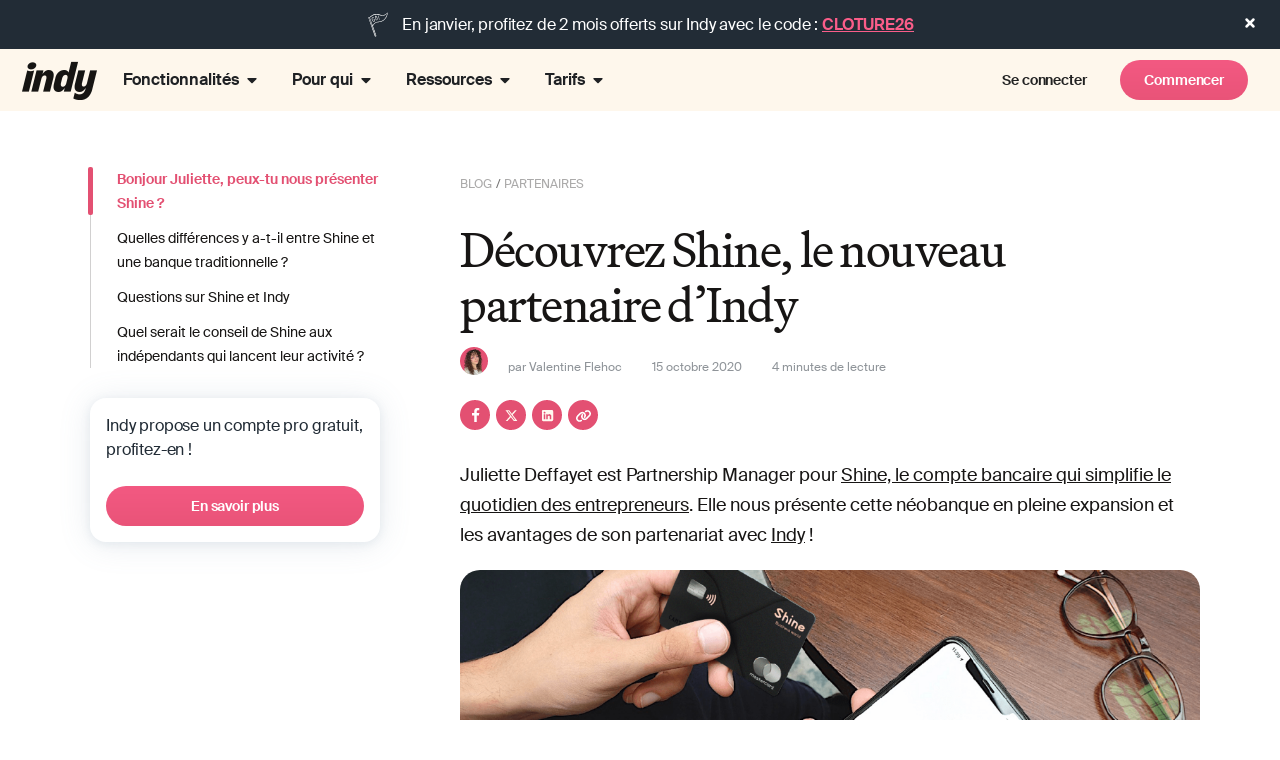

--- FILE ---
content_type: text/css
request_url: https://www.indy.fr/wp-content/themes/hello-child/css/footer.css?ver=6.9-b-modified-1768566426
body_size: 677
content:
.elementor-location-footer {
  background-color: #222c36;
  padding: 40px 6px 0;
  color: #fff;
}
@media (max-width: 1024px) {
  .e-con.e-child {
    padding: 0;
  }
}
@media (min-width: 1440px) {
  .elementor-location-footer {
    padding: 0px;
  }
}

.elementor-location-footer > footer > .e-con-inner {
  padding-top: 0;
  padding-bottom: 0;
}

.elementor-location-footer .elementor-widget-heading .elementor-heading-title {
  color: #fff;
}
.elementor-location-footer p a {
  color: var(--e-global-color-primary);
  text-decoration: none;
}

/* FIRST COLUMN ************************** */
.elementor-location-footer .e-con.col-indy > .elementor-widget {
  padding-bottom: 32px;
}

/* Brand logo */
.elementor-location-footer .logo img {
  width: 82px;
  border-radius: 0 !important;
}
@media (min-width: 1025px) {
  .elementor-location-footer .logo img {
    width: 108px;
  }
}

/* Trustpilot */
.elementor-location-footer .trustpilot.elementor-widget {
  margin-top: -14.4px;
}
.elementor-location-footer .trustpilot-stars {
  display: inline-block;
  background-image: url(/wp-content/themes/hello-child/img/icon-trustpilot-star.svg);
  height: 24px;
  width: 128px;
}
.elementor-location-footer .trustpilot-text {
  font-size: 16px;
  letter-spacing: -0.16px;
}
.elementor-location-footer .trustpilot-logo {
  margin-top: -6px;
}

/* Stores */
.elementor-location-footer .stores.elementor-widget p {
  margin-bottom: 24px;
  padding-left: 4px;
  line-height: 32px;
}
.elementor-location-footer .stores.elementor-widget .stores-scores img {
  display: inline;
  margin-right: 8px;
}
@media (max-width: 1024px) {
  .elementor-location-footer .stores.elementor-widget .stores-btn {
    margin-bottom: -5px;
  }
}

/* MENU COLUMNS ************************** */

@media (max-width: 1024px) {
  .elementor-location-footer .elementor-widget-nav-menu {
    display: none;
  }
  .elementor-location-footer .col-menu .elementor-heading-title {
    padding: 16px 0;
    display: block;
    border-bottom: 1px solid #fff;
  }
  .elementor-location-footer .col-menu .elementor-heading-title::after {
    position: absolute;
    top: 18px;
    right: 4px;
    background-image: url(/wp-content/themes/hello-child/img/chevron-2.svg);
    content: "";
    width: 32px;
    height: 32px;
    filter: invert(1);
    background-repeat: no-repeat;
    background-size: contain;
    transform: rotate(90deg);
  }
  .elementor-location-footer
    .col-menu
    .open-menu
    .elementor-heading-title::after {
    transform: rotate(-90deg);
  }
}

@media only screen and (min-width: 768px) and (max-width: 1440px) {
  .elementor-location-footer footer .col-indy.e-con,
  .elementor-location-footer footer .col-menu.e-con,
  .elementor-location-footer footer .col-nl.e-con {
    padding-left: 0;
    padding-right: 0;
  }
}

.elementor-location-footer .elementor-nav-menu {
  margin-top: 16px;
}
.elementor-location-footer .elementor-nav-menu .menu-item .elementor-item {
  padding: 8px 0;
  color: #fff;
  line-height: 24px;
}

/* LAST COLUMN ************************** */
@media (max-width: 1024px) {
  .elementor-location-footer .e-con.col-nl {
    margin-top: 40px;
  }
}
.elementor-location-footer .e-con.col-nl .elementor-heading-title {
  font-family: "Martina Plantijn", Sans-serif;
  font-size: 32px;
  font-weight: 400;
  line-height: 40px;
  letter-spacing: -0.64px;
}
@media (min-width: 1025px) {
  .elementor-location-footer .e-con.col-nl .elementor-heading-title {
    font-size: 24px;
    line-height: 140%;
    letter-spacing: -0.48px;
  }
}

/* NL form */
#indyfooterSubscriptionForm {
  display: flex;
  align-items: center;
  height: 48px;
  border-radius: 32px;
  line-height: 48px;
  margin: 15px 0;
  background: rgba(75, 96, 116, 0.5);
}
#indyfooterSubscriptionForm .indy-form-group {
  width: calc(100% - 56px);
}
#indyfooter_widget_email {
  background: transparent;
  color: #fff;
  padding: 8px 24px;
  border-width: 0;
  font-size: 16px;
}
#indyfooter_widget_email::placeholder {
  color: #fff;
  opacity: 1;
}
#indyfooterSubscriptionForm input[type="submit"] {
  width: 48px;
  height: 32px;
  color: transparent;
  background-image: url(/wp-content/themes/hello-child/img/arrow-thin.svg);
  background-position: center bottom 12px;
  background-repeat: no-repeat;
  border-radius: 24px;
  background-color: #fff;
  border-width: 0;
}

.indyfooter_widget_front_container .indy_form_text {
  font-size: 11px;
  line-height: 16px;
}
@media (min-width: 1025px) {
  .indyfooter_widget_front_container .indy_form_text {
    font-size: 12px;
  }
}

/* Social */
.elementor-location-footer .social-networks.e-con.e-flex {
  padding: 0;
}
@media (max-width: 1024px) {
  .elementor-location-footer .social-networks.e-flex {
    margin: 5px 0 30px;
  }
}
.elementor-location-footer .social-networks .e-con-inner {
  padding: 16px 0;
}
.elementor-location-footer .social-networks.e-flex a {
  margin-right: 12px;
  width: 40px;
  height: 40px;
}

/* SOCKET ************************** */
#footerBottom {
  /*border-top: 1px solid #d8e1e9;*/
  padding-top: 22px;
}
#footerBottom > .e-con-inner {
  padding-top: 0;
}
#footerBottom .copyright span {
  font-size: 14px;
  font-weight: 400;
  line-height: 24px;
  letter-spacing: normal;
}
#footerBottom .elementor-icon-list-items .elementor-icon-list-item {
  margin-right: 12px;
  margin-left: 12px;
}
#footerBottom .elementor-icon-list-items a {
  font-size: 12px;
  line-height: 16px;
  font-weight: 600;
  text-decoration: underline;
}
@media (max-width: 1024px) {
  #footerBottom .copyright span {
    margin-bottom: 24px;
    display: block;
  }
  #footerBottom .elementor-icon-list-items .elementor-icon-list-item {
    margin-bottom: 24px;
  }
}
@media (min-width: 1025px) {
  #footerBottom {
    margin: 0 10px;
    padding: 0;
  }
  #footerBottom .elementor-icon-list-items a {
    font-size: 14px;
    line-height: 24px;
  }
}


--- FILE ---
content_type: text/css
request_url: https://www.indy.fr/wp-content/plugins/indy-elementor-widgets/widgets/indy-faq-widget/indy-faq-widget.css?ver=6.9-b-modified-1768581057
body_size: -232
content:
.indy-faq-widget .main-wrapper {
  margin-top: 32px;
  margin-bottom: 32px;
  padding-left: 16px;
  padding-right: 16px;
}
.indy-faq-widget .main-wrapper .question {
  margin-top: 24px;
}
/*.indy-faq-widget .main-wrapper .question:not(:last-child) {
  border-bottom: 1px solid #4b60741f;
}*/
.indy-faq-widget .main-wrapper .question .question-label {
  padding-right: 48px;
  padding-bottom: 30px;
}
.indy-faq-widget .main-wrapper .question .question-label h3 {
  font-size: 20px;
  font-style: normal;
  font-weight: 400;
  line-height: 32px;
  letter-spacing: -0.32px;
  font-family: "Suisse Int’l";
  color: #222c36;
  margin: 0;
}
.indy-faq-widget .main-wrapper .question .content {
  padding-right: 40px;
  margin-bottom: 24px;
  width: 100% !important;
}
.indy-faq-widget .main-wrapper .question .question-text .text {
  font-size: 16px;
  letter-spacing: -0.16px;
  color: #222c36cc;
}

@media (max-width: 767px) {
  .indy-faq-widget:not(.accordion) .main-wrapper .question {
    border-bottom: 1px solid #4b60741f;
  }
  .indy-faq-widget:not(.accordion)
    .main-wrapper
    .col:last-child
    .question:last-child {
    border-bottom-width: 0px;
  }
}

@media (min-width: 768px) {
  .indy-faq-widget .main-wrapper {
    column-count: 2;
    column-gap: 50px;
    display: flex;
    align-items: flex-start;
  }
  .indy-faq-widget .main-wrapper .col {
    width: calc((100% - 50px) / 2);
  }
  .indy-faq-widget .main-wrapper .question {
    break-inside: avoid;
  }
  .indy-faq-widget:not(.accordion) .main-wrapper .question:not(:last-child) {
    border-bottom: 1px solid #4b60741f;
  }
}


--- FILE ---
content_type: text/css
request_url: https://www.indy.fr/wp-content/plugins/indy-elementor-widgets/commons/indy-accordion-style.css?ver=6.9-b-modified-1768581057
body_size: -390
content:
/* Accordion - GLOBAL ? */
.accordion .title {
  display: block;
  padding: 20px 0;
}
.accordion .toggle {
  cursor: pointer;
  position: relative;
}
.accordion .toggle::after {
  content: "";
  background-image: url(/wp-content/themes/hello-child/img/chevron.svg);
  transform: rotate(180deg);
  width: 24px;
  height: 24px;
  position: absolute;
  right: 12px;
  top: 4px;
  transition: transform 100ms linear;
}
.accordion .item.open .toggle::after {
  transform: rotate(0deg);
}
.accordion .item .content {
  padding-right: 56px;
  margin-bottom: 24px;
  width: 100% !important;
}
.accordion .item:not(.open) .content {
  display: none;
}
.accordion .text {
  font-size: 16px;
  font-style: normal;
  font-weight: 400;
  line-height: 24px;
  letter-spacing: -0.16px;
  color: #222c36cc;
}


--- FILE ---
content_type: text/css
request_url: https://www.indy.fr/wp-content/uploads/elementor/css/post-27238.css?ver=1769183442
body_size: -264
content:
.elementor-27238 .elementor-element.elementor-element-40706cc5{--display:flex;}.elementor-27238 .elementor-element.elementor-element-e33891d{--display:flex;--flex-direction:column;--container-widget-width:100%;--container-widget-height:initial;--container-widget-flex-grow:0;--container-widget-align-self:initial;--flex-wrap-mobile:wrap;}

--- FILE ---
content_type: text/css
request_url: https://www.indy.fr/wp-content/themes/hello-child/style.css?ver=2.0.0-b-modified-1768566426
body_size: 1901
content:
/* 
Theme Name: Hello Elementor Child
Theme URI: https://github.com/elementor/hello-theme-child/
Description: Hello Elementor Child is a child theme of Hello Elementor, created by Elementor team
Author: Elementor Team
Author URI: https://elementor.com/
Template: hello-elementor
Version: 2.0.0
Text Domain: hello-elementor-child
License: GNU General Public License v3 or later.
License URI: https://www.gnu.org/licenses/gpl-3.0.html
Tags: flexible-header, custom-colors, custom-menu, custom-logo, editor-style, featured-images, rtl-language-support, threaded-comments, translation-ready
*/

/* FONTS */
@font-face {
  font-family: "Martina Plantijn";
  src: url("/wp-content/uploads/martina-plantijn-bold.woff2") format("woff2"),
    url("/wp-content/uploads/MartinaPlantijn-Bold.ttf") format("ttf");
  font-weight: bold;
  font-style: normal;
  font-display: swap;
}
@font-face {
  font-family: "Martina Plantijn";
  src: url("/wp-content/uploads/martina-plantijn-regular.woff2") format("woff2"),
    url("/wp-content/uploads/MartinaPlantijn-Regular.ttf") format("ttf");
  font-weight: normal;
  font-style: normal;
  font-display: swap;
}
@font-face {
  font-family: "Suisse Int’l";
  src: url("/wp-content/uploads/SuisseIntl-Regular-WebM.woff2") format("woff2"),
    url("/wp-content/uploads/SuisseIntl-Regular-WebM.woff") format("woff");
  font-weight: normal;
  font-style: normal;
  font-display: swap;
}
@font-face {
  font-family: "Suisse Int’l";
  src: url("/wp-content/uploads/SuisseIntl-SemiBold-WebM.woff2") format("woff2"),
    url("/wp-content/uploads/SuisseIntl-SemiBold-WebM.woff") format("woff");
  font-weight: 600;
  font-style: normal;
  font-display: swap;
}

/* GLOBAL */
html {
  scroll-margin-top: 150px; /* height of sticky header */
  overflow-x: hidden;
  overflow-y: auto;
}

body,
p.elementor-heading-title.elementor-size-default {
  font-family: "Suisse Int’l", Sans-serif;
  font-size: 14px;
  line-height: 24px;
  color: #222c36;
  font-weight: 400;
}

p.big-text {
  font-size: 16px;
  line-height: 24px;
  letter-spacing: -0.16px;
}
@media (min-width: 1025px) {
  p.big-text {
    font-size: 20px;
    line-height: 32px;
    letter-spacing: -0.32px;
  }
}

/* TABLET LAYOUT FIX */
@media only screen and (min-width: 768px) and (max-width: 1440px) {
  .main-header-container.e-flex.e-con-boxed.e-con.e-parent > .e-con-inner {
    padding-left: 16px;
    padding-right: 16px;
  }
  .elementor-element.e-con:not(.header-shortcode-container) {
    /*padding-left: 80px;
    padding-right: 80px;*/
    padding-left: 16px;
    padding-right: 16px;
  }
}

/*@media (max-width: 1024px) {
  .elementor-element.e-con.e-parent {
    padding-left: 16px;
    padding-right: 16px;
  }
}
@media (min-width: 1025px) {
  .elementor-element .e-con-inner {
    padding-left: 10px !important;
    padding-right: 10px !important;
  }
}*/

/* COLORS */
html {
  --primary-beige: #fff9f0;
  --beige-100: #fef7ec;
}

.bg-primary-beige {
  background-color: var(--primary-beige);
}

/* HEADING */
.elementor-heading-title.elementor-size-default {
  font-size: 20px;
  font-style: normal;
  font-weight: 600;
  line-height: 32px;
  letter-spacing: -0.32px;
  color: #171514;
}

h1,
h2,
h3,
.title-h1,
.title-h2,
.title-h3 {
  color: #171514;
  font-family: "Martina Plantijn", Sans-serif;
}
h1,
.title-h1,
h1.elementor-heading-title.elementor-size-default {
  font-weight: 400;
  font-size: 48px;
  line-height: 48px;
  letter-spacing: -0.64px;
}
h2,
.title-h2,
h2.elementor-heading-title.elementor-size-default {
  font-size: 32px;
  font-weight: 400;
  line-height: 40px;
  letter-spacing: -0.64px;
}
h3,
.title-h3,
h3.elementor-heading-title.elementor-size-default {
  font-size: 28px;
  font-weight: 400;
  line-height: 32px;
  letter-spacing: -0.56px;
}
h4,
.title-h4,
h4.elementor-heading-title.elementor-size-default {
  color: #171514;
  font-family: "Suisse Int’l", Sans-serif;
  font-size: 20px;
  font-weight: 600;
  line-height: 32px;
}

@media (min-width: 768px) {
  h2,
  .title-h2,
  h2.elementor-heading-title.elementor-size-default {
    font-size: 40px;
    font-weight: 400;
    line-height: 40px;
    letter-spacing: -0.88px;
  }
}

@media (min-width: 1025px) {
  h1,
  .title-h1,
  h1.elementor-heading-title.elementor-size-default {
    font-weight: 400;
    font-size: 56px;
    line-height: 56px;
    letter-spacing: -1.344px;
  }
  h2,
  .title-h2,
  h2.elementor-heading-title.elementor-size-default {
    font-size: 48px;
    line-height: 48px;
    letter-spacing: -1.152px;
  }
  h4,
  .title-h4,
  h4.elementor-heading-title.elementor-size-default {
    font-size: 24px;
  }
}

.indy-heading-center {
  width: 100%;
  text-align: center;
  margin: 0;
}
.indy-heading-sub {
  font-size: 20px;
  line-height: 32px;
  letter-spacing: -0.32px;
  max-width: 836px;
  margin-inline: auto;
}

.fullwidth {
  width: 100vw;
  position: relative;
  left: 50%;
  right: 50%;
  margin-left: -50vw;
  margin-right: -50vw;
}

/* LINKS */
body a:where(:not(.wp-element-button)) {
  text-decoration: none;
}
.elementor a {
  color: inherit;
}
.elementor p a {
  text-decoration: underline;
}
.elementor p a:hover,
.elementor .arrow-link:hover {
  color: var(--e-global-color-primary);
}

.elementor .arrow-link {
  color: #222c36;
  font-size: 16px;
  font-style: normal;
  font-weight: 600;
  line-height: 150%;
  text-decoration: none;
}
.elementor .arrow-link::after {
  content: "";
  background-image: url(/wp-content/themes/hello-child/img/arrow-long.svg);
  width: 16px;
  height: 16px;
  display: inline-block;
  margin-left: 8px;
  vertical-align: sub;
}
.elementor .btn.btn-primary.arrow-link::after {
  background-image: url(/wp-content/themes/hello-child/img/arrow-long-white.svg);
}

/* BUTTONS */
.elementor a.btn,
.single a.button,
.elementor-button-link {
  padding: 12px 24px;
  border-radius: 24px;
  font-size: 16px;
  font-style: normal;
  font-weight: 600;
  line-height: 22px;
  letter-spacing: -0.16px;
  text-align: center;
  display: inline-block;
  text-decoration: none;
}
.elementor a.btn.btn-primary,
.single a.button.button-primary,
.btn.btn-primary .elementor-button-link {
  color: #fff;
  background-image: linear-gradient(0deg, #e35072 -65%, #fa5d89 171.25%);
  background-color: #e35072;
  transition: all 200ms linear;
}
.elementor a.btn.btn-primary:hover,
.single a.button.button-primary:hover,
.btn.btn-primary .elementor-button-link:hover {
  background-color: #fa5d89;
  background-image: none;
  transform: translateY(-4px);
  box-shadow: 0px 2px 8px 1px rgba(109, 135, 159, 0.1),
    0px 2px 32px 0px rgba(109, 135, 159, 0.16);
}
.elementor .btn.btn-primary {
  min-width: 210px;
}

.elementor a.btn.btn-secondary,
.single a.button.button-secondary,
.btn.btn-secondary .elementor-button-link {
  border: 1px solid var(--ui-secondary, #4b6074);
  color: #222c36;
  fill: #222c36;
}
.elementor a.btn.btn-secondary:hover,
.single a.button.button-secondary:hover,
.btn.btn-secondary .elementor-button-link:hover {
  background: var(--ui-secondary-container, rgba(75, 96, 116, 0.12));
}

.elementor a.btn.btn-calendar {
  padding: 12px 16px;
}
.elementor a.btn.btn-calendar::before {
  content: "";
  width: 24px;
  height: 24px;
  display: inline-block;
  vertical-align: bottom;
  margin-right: 8px;
}
.elementor a.btn.btn-calendar.btn-primary::before {
  background-image: url(/wp-content/themes/hello-child/img/icons/icon-calendar.svg);
}
.elementor a.btn.btn-calendar.btn-secondary::before {
  background-image: url(/wp-content/themes/hello-child/img/icons/icon-calendar-2.svg);
}

.text-button.elementor-widget-button .elementor-button {
  border-radius: 24px;
  margin: 0 10px;
}
.text-button.elementor-widget-button .elementor-button:hover {
  background: var(--UI-Secondary-Container, rgba(46, 66, 84, 0.12));
}

.single a.button.button-left {
  display: inline-block;
  max-width: fit-content;
  margin-right: auto;
}

/* BADGES */
.badge {
  border-radius: 6px;
  background: var(
    --ui-primary,
    linear-gradient(0deg, #e35072 -65%, #fa5d89 171.25%)
  );
  height: 24px;
  min-width: 24px;
  padding: 0px 8px;
  display: inline-block;
  color: #fff;
  text-align: center;
  font-size: 12px;
  font-weight: 600;
  line-height: 24px;
}
.badge.alt {
  background: var(--ui-primary-variant, #ffecf1);
  color: #fa5d89;
}

/* DEVICES */
@media only screen and (max-width: 1024px) {
  .hidden-mobile,
  .desktop-only {
    display: none !important;
  }
}
@media only screen and (min-width: 1025px) {
  .hidden-desktop,
  .mobile-only {
    display: none !important;
  }
}

/* Liste Elementor */
.elementor-icon-list-item {
  display: flex;
  align-items: center;
}
.icon-inverse .elementor-icon-list-icon {
  order: 2; /* Place l'icône après le texte */
  margin-left: 10px; /* Ajouter de l'espace entre le texte et l'icône */
}
.elementor-icon-list-text {
  order: 1;
  font-family: "Suisse Int’l";
  font-size: 16px;
  font-style: normal;
  font-weight: 600;
  line-height: 24px;
}

/* MISC */
.hidden,
.hide,
body:not(.elementor-editor-active) .hidden4front {
  display: none;
}
body.elementor-editor-active .hidden4front {
  opacity: 0.5;
}

.elementor-widget.elementor-widget-image img {
  border-radius: 20px;
}

iframe {
  max-width: 100%;
}
iframe.responsive-iframe {
  width: 100%;
  height: 500px;
  border: none;
}
iframe.auto-height-iframe {
  overflow: hidden;
}

@media only screen and (max-width: 1024px) {
  .scrollable-wrapper {
    overflow-x: auto;
    width: 99vw;
    position: relative;
    margin-left: -50vw;
    left: 50%;
    padding: 0 25px;
  }
}

@media only screen and (max-width: 1000px) {
  #algolia-hits .ais-hits--thumbnail img {
    width: auto !important;
  }
  #algolia-hits h2 {
    line-height: 24px;
    margin-bottom: 8px;
  }
}

/* Hide tags & comments in Elementor pages */
body.page .post-tags,
body.page .comments-area {
  display: none;
}


--- FILE ---
content_type: text/css
request_url: https://www.indy.fr/wp-content/plugins/indy-elementor-widgets/widgets/indy-navbar-content-block-widget/indy-navbar-content-block-widget.css?ver=6.9-b-modified-1768581057
body_size: -2
content:
.indy-navbar-content-block-widget.layout-1 {
  border-radius: 12px;
  padding: 24px;
}
.indy-navbar-content-block-widget.layout-1 {
  background-color: #ffe1ba;
  height: 289px;
  background-position: right bottom;
  background-repeat: no-repeat;
  background-size: auto 165px;
}
.indy-navbar-content-block-widget.layout-2 {
  border-radius: 12px;
  background-color: #f2d7ff;
  padding: 8px;
}
.indy-navbar-content-block-widget.layout-1 .main-wrapper {
  display: flex;
  flex-direction: column;
  gap: 10px;
  height: 100%;
  overflow: hidden;
}
.indy-navbar-content-block-widget.layout-2 .main-wrapper {
  display: flex;
  gap: 24px;
}
.indy-navbar-content-block-widget.layout-2 .block-img {
  width: 80px;
  height: 80px;
  object-fit: cover;
  border-radius: 8px;
}

.indy-navbar-content-block-widget .content-wrapper {
  display: flex;
  flex-direction: column;
  gap: 4px;
  justify-content: center;
}
.indy-navbar-content-block-widget.layout-1 .content-wrapper {
  max-width: 215px;
}
.indy-navbar-content-block-widget .content-wrapper .block-title {
  font-size: 16px;
  font-weight: 600;
  line-height: 24px;
  letter-spacing: -0.16px;
}
.indy-navbar-content-block-widget.layout-2 .content-wrapper .block-title {
  font-weight: 400;
}
.indy-navbar-content-block-widget .content-wrapper .block-link {
  font-size: 12px;
  font-style: normal;
  font-weight: 600;
  line-height: 16px;
  text-decoration-line: underline;
  text-decoration-style: solid;
}
.indy-navbar-content-block-widget.layout-1 .content-wrapper .block-link::after {
  content: "";
  width: 13px;
  height: 13px;
  display: inline-block;
  background-image: url(/wp-content/themes/hello-child/img/arrow-long.svg);
  background-size: contain;
  background-repeat: no-repeat;
  vertical-align: middle;
  margin-left: 5px;
}
.indy-navbar-content-block-widget.layout-2 .content-wrapper .block-link {
  font-size: 14px;
}

.indy-navbar-content-block-widget .media-wrapper {
  border-radius: 5px;
  overflow: hidden;
}
.indy-navbar-content-block-widget .media-wrapper iframe {
  display: block;
}

.indy-navbar-content-block-widget.layout-3 {
  /*padding: 16px 0px 16px 22px;*/
  border-radius: 12px;
  background: #ffd0cb;
  /*height: 100%;*/
  max-width: 390px;
}
.indy-navbar-content-block-widget.layout-3 .main-wrapper {
  display: flex;
  flex-direction: row-reverse;
  align-items: center;
  height: 100%;
}
.indy-navbar-content-block-widget.layout-3 .block-img {
  width: 153px;
  height: 182px;
}
.indy-navbar-content-block-widget.layout-3 .content-wrapper {
  padding: 16px 16px 16px 22px;
}

/*@media (max-width: 1024px) {
}*/
@media (min-width: 1025px) {
  .indy-navbar-content-block-widget .content-wrapper {
    gap: 8px;
  }
  .indy-navbar-content-block-widget.layout-1 {
    width: 327px;
    height: 100%;
    background-size: auto 130px;
  }
  .indy-navbar-content-block-widget.layout-2::after {
    content: "";
    position: absolute;
    width: 24px;
    height: 24px;
    background-image: url(/wp-content/themes/hello-child/img/chevron-2.svg);
    background-repeat: no-repeat;
    top: 50%;
    right: 32px;
    transform: translateY(-50%);
    background-size: cover;
  }
}


--- FILE ---
content_type: text/javascript
request_url: https://www.indy.fr/wp-content/themes/hello-child/js/blog-scripts.js?ver=6.9-b-modified-1768566426
body_size: 1346
content:
(function ($) {
  $(document).ready(function () {
    /* Generate post summary if doesn't exist */
    if (
      !$(".single #main .post-summary").length &&
      $(".single #main .entry-content h2[id]").length
    ) {
      $(".single #main .entry-content h2")
        .first()
        .before(
          '<div class="post-summary"><p><strong>Sommaire</strong></p><ol></ol></div>'
        );
      $(".single #main .entry-content h2[id]").each(function () {
        let anchor = $(this).attr("id");
        let title = $(this).text();
        $(".single #main .post-summary ol").append(
          '<li><a href="#' + anchor + '">' + title + "</a></li>"
        );
      });
    }

    if (window.innerWidth > 767) {
      /* Rebuild post summary in sidebar */
      if ($(".single #main .post-summary").length) {
        var summary = $(".single #main .post-summary").html();
        $(".post-summary-wrapper").html(summary);
        $(".post-summary-wrapper li:first-child").addClass("active");
        $(".blog-sidebar .post-sharing").css("opacity", 1);
      }

      /* Summary reading track */
      /* https://www.javascripttutorial.net/dom/css/check-if-an-element-is-visible-in-the-viewport/ */
      function isInViewport(el) {
        const rect = el.getBoundingClientRect();
        return (
          rect.top >= 0 &&
          rect.left >= 0 &&
          rect.bottom <=
            (window.innerHeight || document.documentElement.clientHeight) &&
          rect.right <=
            (window.innerWidth || document.documentElement.clientWidth)
        );
      }

      /* Check if element is visible in scrollable container
       * https://phuoc.ng/collection/html-dom/check-if-an-element-is-visible-in-a-scrollable-container/
       */
      function isVisible(ele, container) {
        const { bottom, height, top } = ele.getBoundingClientRect();
        const containerRect = container.getBoundingClientRect();

        return top <= containerRect.top
          ? containerRect.top - top <= height
          : bottom - containerRect.bottom <= height;
      }

      // prepare array of anchors
      let postAnchors = [];
      $(".post-summary-wrapper li a").each(function () {
        postAnchors.push($(this).attr("href"));
      });
      //console.log(postAnchors);

      // On scroll event, loop through anchors to check if it is visible, then apply class to matching summary link
      document.addEventListener(
        "scroll",
        function () {
          for (let i = 0; i < postAnchors.length; ++i) {
            let anchor = postAnchors[i];
            let anchorEl = document.querySelector(postAnchors[i]);

            if (isInViewport(anchorEl)) {
              $(".post-summary-wrapper li.active").removeClass("active");
              $('.post-summary-wrapper li a[href="' + anchor + '"]')
                .parent("li")
                .addClass("active");

              let activeEl = document.querySelector(
                ".post-summary-wrapper li.active"
              );
              let containerEl = document.querySelector(".post-summary-wrapper");
              if (!isVisible(activeEl, containerEl)) {
                $(".post-summary-wrapper").animate(
                  {
                    scrollTop: activeEl.offsetTop - 80,
                  },
                  500
                );
              }
            }
          }
        },
        {
          passive: true,
        }
      );
    }

    /* Autostyle callout-boxes */
    $(".blog-post-main-wrapper .callout-box").each(function () {
      if ($(this).find("a.button").length !== 0) {
        $(this).addClass("callout-cta");
      } else if ($(this).find("a").length !== 0) {
        $(this).addClass("callout-link");
      }
    });

    /* Anchor link with offset */
    $(".post-summary-wrapper a[href*=\\#]:not([href=\\#])").click(function () {
      if (
        location.pathname.replace(/^\//, "") ==
          this.pathname.replace(/^\//, "") ||
        location.hostname == this.hostname
      ) {
        var target = $(this.hash),
          //headerHeight = $(".navbar.navbar-default").height() + 20; // Get fixed header height //@ToDo: update when new navbar is done
          headerHeight = 150; // Get fixed header height

        target = target.length
          ? target
          : $("[name=" + this.hash.slice(1) + "]");

        if (target.length) {
          $("html,body").animate(
            {
              scrollTop: target.offset().top - headerHeight,
            },
            500
          );
          return false;
        }
      }
    });

    /* Load more comments */
    $("#load-more-comments a").click(function () {
      console.log("more");
      $("#load-more-comments").hide();
      $(".comment-list").addClass("load-more");
    });

    /* Copy to clipboard */
    // http://calebjacob.github.io/tooltipster/#triggers
    $(".tooltipster-5").tooltipster({
      theme: "tooltipster-shadow",
      side: "top",
      delay: 50,
      interactive: true,
      repositionOnScroll: true,
      //trigger: 'hover'
      trigger: "custom",
      triggerOpen: {
        mouseenter: true,
        touchstart: true,
      },
      triggerClose: {
        mouseleave: true,
        //originClick: true,
        touchleave: true,
        //click: true,
        tap: true,
      },
    });

    $(".copy").click(function (event) {
      event.preventDefault();
      var copyValue = $(this).attr("href");
      navigator.clipboard.writeText(copyValue);
      $(".tooltipster-5").tooltipster("content", "Copié");
    });

    /* Replace post permalinks for dynamically generated "Annuaire villes" posts */
    if ($(".annuaire-ville .cr-social").length) {
      const permalinkURL = document.URL;
      const crURL = encodeURIComponent(permalinkURL);
      const crTitle = encodeURIComponent(document.title);

      const facebookURL =
        "https://www.facebook.com/sharer/sharer.php?u=" + crURL;
      const twitterURL =
        "https://twitter.com/intent/tweet?text=" + crTitle + "&url=" + crURL;
      const linkedInURL =
        "https://www.linkedin.com/shareArticle?mini=true&url=" +
        crURL +
        "&title=" +
        crTitle;

      $(".cr-link.cr-facebook").attr("href", facebookURL);
      $(".cr-link.cr-twitter").attr("href", twitterURL);
      $(".cr-link.cr-linkedin").attr("href", linkedInURL);
      $(".cr-link.cr-permalink").attr("href", permalinkURL);
    }
  });
})(jQuery);


--- FILE ---
content_type: text/javascript
request_url: https://www.indy.fr/wp-content/themes/hello-child/js/analytics.js?ver=6.9-b-modified-1768566426
body_size: 5407
content:
(function ($) {
  $(document).ready(function () {
    /* ***********************************************************************
    STORE UTM VALUES IN COOKIES 
    ************************************************************************** */

    /* Generic function to get cookies */
    function getCookie(name) {
      // Split cookie string and get all individual name=value pairs in an array
      let cookieArr = document.cookie.split(";");
      for (let i = 0; i < cookieArr.length; i++) {
        let cookiePair = cookieArr[i].split("=");
        /* Removing whitespace at the beginning of the cookie name and compare it with the given string */
        if (name == cookiePair[0].trim()) {
          // Decode the cookie value and return
          return decodeURIComponent(cookiePair[1]);
        }
      }
      // Return null if not found
      return null;
    }

    /* UTM tracking */
    const params = new URL(document.location).searchParams;
    let utm_params = [
      "utm_source",
      "utm_medium",
      "utm_campaign",
      "utm_term",
      "utm_content",
      "creative",
      "gclid",
      "msclkid",
      "fbclid",
      "subId",
      "aev",
      "cv",
    ];
    let utm_values = {};
    utm_params.forEach((param) => {
      utm_values[param] = params.get(param);
    });

    /* WRITING CONDITIONS: should be add, replace or erase cookies? */
    let writingCondition = false;
    if (
      utm_values["utm_source"] ||
      utm_values["utm_medium"] ||
      utm_values["utm_campaign"] ||
      utm_values["utm_term"] ||
      utm_values["utm_content"] ||
      utm_values["creative"] ||
      utm_values["gclid"]
      // at least one of these utm is in the url
    ) {
      let utm_medium_cookie = getCookie("utm_medium");
      if (!utm_medium_cookie) {
        // si aucun cookie utm_medium n'est déjà présent, on écrase
        writingCondition = true;
      } else {
        // si un cookie utm_medium est déjà présent, on peut écraser SAUF dans les exceptions ci-dessous
        if (
          utm_values["utm_campaign"] &&
          (utm_values["utm_campaign"].includes("brand") ||
            utm_values["utm_campaign"].includes("rmk"))
        ) {
          writingCondition = false;
        } else if (
          utm_values["utm_medium"] &&
          utm_values["utm_medium"] == "email"
        ) {
          writingCondition = false;
        } else if (
          !utm_values["utm_medium"] ||
          utm_values["utm_medium"] == ""
        ) {
          writingCondition = false;
        } else {
          writingCondition = true;
        }
      }
    }

    /* COOKIE WRITING */
    if (writingCondition === true) {
      function setOrDeleteCookie(cookieName, cookieValue) {
        if (cookieValue) {
          document.cookie = `${cookieName}=${cookieValue}; max-age=2592000; domain=.indy.fr; path=/`; //set cookie
        } else {
          document.cookie = `${cookieName}=; max-age=0; domain=.indy.fr; path=/`; //delete cookie
        }
      }
      setOrDeleteCookie("utm_source", utm_values["utm_source"]);
      setOrDeleteCookie("utm_medium", utm_values["utm_medium"]);
      setOrDeleteCookie("utm_campaign", utm_values["utm_campaign"]);
      if (!$("#custom-calendly-iframe.utm_tracking_iframe").length) {
        setOrDeleteCookie("utm_term", utm_values["utm_term"]);
        /* if gclid value has been set as utm_term in the url earlier (because of 'addCookieDatatoCalendlyURL' or 'utm_tracking_iframe' classes, potentially genuine utm_term value will be replaced by gclid value. Since we need to preserve true utm_term value, we check if the current page has the calendly iframe. If the iframe is present, we don't overwrite utm_term. */
      }
      setOrDeleteCookie("utm_content", utm_values["utm_content"]);
      setOrDeleteCookie("creative", utm_values["creative"]);

      if (
        utm_values["gclid"] ||
        utm_values["msclkid"] ||
        utm_values["fbclid"] ||
        utm_values["utm_term"]
      ) {
        let value =
          utm_values["gclid"] ||
          utm_values["msclkid"] ||
          utm_values["fbclid"] ||
          utm_values["utm_term"];
        document.cookie = `gclid=${value}; max-age=2592000; domain=.indy.fr; path=/`; //set cookie
        /* if any one is truthy, the cookie takes its value
         * if more than one is truthy (ex: gclid & utm_term), only the first (thus gclid) is used
         * adding utm_term as condition prevents situations where the gclid cookie would have been deleted because there is no gclid in the url because its value has been written in utm_term url param because of Calendly's limitations (that's a lot of 'because')
         */
      } else {
        document.cookie = "gclid=; max-age=0; domain=.indy.fr; path=/"; //delete cookie
      }

      if (utm_values["subId"]) {
        document.cookie =
          "subId=" +
          utm_values["subId"] +
          "; max-age=2592000; domain=.indy.fr; path=/"; //set cookie
      } else if (utm_values["aev"]) {
        document.cookie =
          "subId=" +
          utm_values["aev"] +
          "; max-age=2592000; domain=.indy.fr; path=/"; //set cookie
      } else if (utm_values["cv"]) {
        document.cookie =
          "subId=" +
          utm_values["cv"] +
          "; max-age=2592000; domain=.indy.fr; path=/"; //set cookie
      } else {
        document.cookie = "subId=; max-age=0; domain=.indy.fr; path=/"; //delete cookie
      }
    }

    /* Store landing URL in cookie */
    let firstlandingpage = getCookie("firstlandingpage");
    if (!firstlandingpage) {
      // Fonction pour enregistrer le cookie firstlandingpage
      function setFirstLandingPageCookie() {
        firstlandingpage = window.location.host + window.location.pathname;
        document.cookie =
          "firstlandingpage=" +
          firstlandingpage +
          "; max-age=2592000; domain=.indy.fr; path=/";
      }

      // Vérifier si VWO va effectuer une redirection
      if (
        typeof window.willRedirectionOccurByVWO !== "undefined" &&
        window.willRedirectionOccurByVWO
      ) {
        // Si une redirection est prévue, attendre qu'elle soit terminée
        // VWO redirige généralement rapidement, on attend que la page soit stable
        let checkVWORedirect = setInterval(function () {
          // Vérifier si VWO a terminé et qu'il n'y a plus de redirection prévue
          if (
            window._vwo_code &&
            (window._vwo_code.finished() || window._vwo_code.libExecuted)
          ) {
            if (!window.willRedirectionOccurByVWO) {
              clearInterval(checkVWORedirect);
              setFirstLandingPageCookie();
            }
          }
        }, 100);

        // Timeout de sécurité : enregistrer après 3 secondes maximum
        setTimeout(function () {
          clearInterval(checkVWORedirect);
          if (!getCookie("firstlandingpage")) {
            setFirstLandingPageCookie();
          }
        }, 3000);
      } else {
        // Pas de redirection VWO prévue, enregistrer immédiatement
        setFirstLandingPageCookie();
      }
    }

    /* Store referrer in cookie */
    let firstreferer = getCookie("firstreferer");
    if (!firstreferer) {
      firstreferer = document.referrer;
      if (firstreferer) {
        let referrerUrl = new URL(firstreferer);
        firstreferer =
          referrerUrl.protocol + "//" + referrerUrl.host + referrerUrl.pathname;
        document.cookie =
          "firstreferer=" +
          firstreferer +
          "; max-age=2592000; domain=.indy.fr; path=/";
      }
    }

    /* ******************************************************************************* */
    // Get or generate UUID to pass to Calendly
    let clientID = getUUID();

    function getUUID() {
      let uuidCookie = getCookie("indy_uuid");
      if (uuidCookie) {
        //console.log("indy_uuid");
        return uuidCookie;
      } else {
        return getGAClientID();
      }
    }

    function getGAClientID() {
      let gaCookie = getCookie("_ga");
      if (gaCookie) {
        //console.log("_ga");
        let parts = gaCookie.split(".");
        return parts[2] + "." + parts[3];
      } else {
        return generateFixedLengthID(); // Fallback si _ga n'est pas disponible
      }
    }

    function generateFixedLengthID() {
      //console.log("fallback + set cookie uuid");
      let part1 = Math.floor(Math.random() * 1e10); // 10 chiffres
      let part2 = Math.floor(Math.random() * 1e10); // 10 chiffres
      let uuid = `${part1}.${part2}`;
      document.cookie =
        "indy_uuid=" + uuid + "; max-age=2592000; domain=.indy.fr; path=/"; //set cookie
      return uuid;
    }

    //console.log("clientID", clientID);

    /* ***********************************************************************
    TRACKING CLASSES
    ************************************************************************** */

    /* Change target url for links with 'addCookieDatatoURL' class.
     * Adds leads data as query params.
     */
    function addCookieDatatoURL() {
      let utm_source = getCookie("utm_source");
      let utm_medium = getCookie("utm_medium");
      let utm_campaign = getCookie("utm_campaign");
      let utm_term = getCookie("utm_term");
      let utm_content = getCookie("utm_content");
      let creative = getCookie("creative");
      let gclid = getCookie("gclid");
      let firstlandingpage = getCookie("firstlandingpage");
      let firstreferer = getCookie("firstreferer");
      let subId = getCookie("subId");
      let devicetype = $("body").data("elementor-device-mode");
      let currentPage = window.location.hostname + window.location.pathname;

      $(".addCookieDatatoURL").each(function () {
        let linkURL;
        if ($(this).is("a")) {
          linkURL = $(this).attr("href");
        } else if ($(this).find("a")) {
          linkURL = $(this).find("a").attr("href");
        }

        // check if href is absolute or relative
        const r = new RegExp("^(?:[a-z]+:)?//", "i");
        if (!r.test(linkURL)) {
          linkURL =
            window.location.protocol + window.location.hostname + linkURL;
        }

        let url = new URL(linkURL);
        let leadData = url.searchParams;

        const params = {
          utm_source,
          utm_medium,
          utm_campaign,
          utm_term,
          utm_content,
          creative,
          gclid,
          firstlandingpage,
          firstreferer,
          subId,
          devicetype,
          currentPage,
        };
        for (const [key, value] of Object.entries(params)) {
          if (value) {
            leadData.append(key, value);
          }
        }

        leadData.append("companyCreationOrigin", "website_cta");

        url.search = leadData.toString();
        let new_url = url.toString();

        if ($(this).is("a")) {
          $(this).attr("href", new_url);
        } else if ($(this).find("a")) {
          $(this).find("a").attr("href", new_url);
        }
      });
    }

    if ($(".addCookieDatatoURL").length) {
      setTimeout(addCookieDatatoURL, 1000);
    }

    // Formidable Forms: fire function on page change
    $(document).on("frmPageChanged", function (event, form, response) {
      addCookieDatatoURL();
    });

    /* ******************************************************************************* */
    /* Change target url for links with 'addCookieDatatoLivestormURL' class.
     */
    function addCookieDatatoLivestormURL() {
      let utm_source = getCookie("utm_source");
      let utm_medium = getCookie("utm_medium");
      let utm_campaign = getCookie("utm_campaign");
      let firstlandingpage = getCookie("firstlandingpage");
      let firstreferer = getCookie("firstreferer");
      let promocode = getCookie("promocode");
      let subId = getCookie("subId");

      let utm_content_array = [];
      utm_content_array.push(firstlandingpage ? firstlandingpage : "null");
      utm_content_array.push(firstreferer ? firstreferer : "null");
      utm_content_array.push(promocode ? promocode : "null");
      utm_content_array.push(subId ? subId : "null");
      utm_content_array.push(clientID ? clientID : "null");
      let utm_content = utm_content_array.join("|");

      $(".addCookieDatatoLivestormURL").each(function () {
        let linkURL = $(this).attr("href");

        let url = new URL(linkURL);
        let leadData = url.searchParams;

        const params = {
          utm_source,
          utm_medium,
          utm_campaign,
          utm_content,
        };
        for (const [key, value] of Object.entries(params)) {
          if (value) {
            leadData.append(key, value);
          }
        }

        url.search = leadData.toString();
        let new_url = url.toString();

        $(this).attr("href", new_url);
      });
    }

    if ($(".addCookieDatatoLivestormURL").length) {
      setTimeout(addCookieDatatoLivestormURL, 1000);
    }

    /* ******************************************************************************* */
    /* Variante addCookieDatatoCalendlyURL
     * Adds leads data as query params to Calendly href.
     */
    function addCookieDatatoCalendlyURL() {
      let utm_source = getCookie("utm_source");
      let utm_medium = getCookie("utm_medium");
      let utm_campaign = getCookie("utm_campaign");
      let gclid = getCookie("gclid");
      let firstlandingpage = getCookie("firstlandingpage");
      let firstreferer = getCookie("firstreferer");
      let promocode = getCookie("promocode");
      let subId = getCookie("subId");
      let leadData;
      let currentPage = window.location.pathname;

      function appendData4Calendly() {
        utm_source && leadData.append("utm_source", utm_source);
        utm_medium && leadData.append("utm_medium", utm_medium);
        utm_campaign && leadData.append("utm_campaign", utm_campaign);
        gclid && leadData.append("utm_term", gclid); // utm_term replaced by gclid

        let utm_content_array = [];
        utm_content_array.push(firstlandingpage ? firstlandingpage : "null");
        utm_content_array.push(firstreferer ? firstreferer : "null");
        utm_content_array.push(promocode ? promocode : "null");
        utm_content_array.push(subId ? subId : "null");
        utm_content_array.push(currentPage ? currentPage : "null");
        utm_content_array.push(clientID ? clientID : "null");
        let utm_content = utm_content_array.join("|");
        utm_content && leadData.append("utm_content", utm_content);

        leadData.append("hide_gdpr_banner", "1");
      }

      $(".addCookieDatatoCalendlyURL").each(function () {
        /*if (
          $(this).hasClass("calendly-inline-widget") &&
          $(this).attr("data-url") != null &&
          $(this).find("iframe")
        ) {
          console.log("case:calendly-widget");
          let iframe = $(this).find("iframe");
          let src = $(iframe).attr("src");
          console.log("src", src);
          let url = new URL(src);
          leadData = url.searchParams;
          console.log("leadData before appendData4Calendly", leadData);
          //appendData4Calendly();
          //console.log("leadData after appendData4Calendly", leadData);
          url.search = leadData.toString();
          let newSrc = url.toString();
          console.log("newSrc", newSrc);
          $(iframe).attr("src", newSrc);
          return;
        }*/

        if ($(this).attr("onclick") != null) {
          let onclick = $(this).attr("onclick");
          let split_array = onclick.split(/'/); // ['Calendly.initPopupWidget({url: ', 'https://calendly.com/d/djn-4p3-chr', '});return false;']
          let calendly_url = split_array[1]; // 'https://calendly.com/d/djn-4p3-chr'
          calendly_url = new URL(calendly_url);
          leadData = calendly_url.searchParams; // probably none
          appendData4Calendly();
          calendly_url.search = leadData.toString();
          let new_url = calendly_url.toString(); // 'https://calendly.com/d/djn-4p3-chr?utm=xxxx'
          split_array[1] = new_url;
          let new_onclick = split_array.join("'");
          $(this).attr("onclick", new_onclick);
          return;
        }

        if ($(this).attr("href") != null) {
          let linkURL = $(this).attr("href");
          let url = new URL(linkURL);
          leadData = url.searchParams;
          appendData4Calendly();
          url.search = leadData.toString();
          let new_url = url.toString();
          $(this).attr("href", new_url);
          return;
        }
      });
    }

    if ($(".addCookieDatatoCalendlyURL").length) {
      setTimeout(addCookieDatatoCalendlyURL, 1000);
    }

    /* ******************************************************************************* */
    /* Adds leads data to iframes */
    function addCookieDatatoIframe() {
      let utm_source = getCookie("utm_source");
      let utm_medium = getCookie("utm_medium");
      let utm_campaign = getCookie("utm_campaign");
      let utm_term = getCookie("gclid"); // utm_term replaced by gclid
      let firstlandingpage = getCookie("firstlandingpage");
      let firstreferer = getCookie("firstreferer");
      let promocode = getCookie("promocode");
      let subId = getCookie("subId");
      let currentPage = window.location.pathname;
      let utm_content_array = [];
      utm_content_array.push(firstlandingpage ? firstlandingpage : "null");
      utm_content_array.push(firstreferer ? firstreferer : "null");
      utm_content_array.push(promocode ? promocode : "null");
      utm_content_array.push(subId ? subId : "null");
      utm_content_array.push(currentPage ? currentPage : "null");
      utm_content_array.push(clientID ? clientID : "null");
      let utm_content = utm_content_array.join("|");

      $(".utm_tracking_iframe").each(function () {
        let newSrc;

        if ($(this).is("#custom-calendly-iframe")) {
          // Custom Calendly iframe for https://www.indy.fr/rendez-vous/
          let cal_id = new URLSearchParams(location.search).get("cal_id");
          if (cal_id == null) {
            cal_id = "cpnm-4md-tpv";
          }
          newSrc = new URL("https://calendly.com/d/" + cal_id);

          // For the custom Calendly iframe, we use the current pathname utm_content instead of building it (because it has 'currentPage' value from previous landing page)
          let previous_utm_content = new URLSearchParams(location.search).get(
            "utm_content"
          );
          if (previous_utm_content) {
            utm_content = previous_utm_content;
          }

          const calendlyParams = {
            hide_gdpr_banner: "1",
            primary_color: "FA5D89",
            background_color: "FFF9F0",
            embed_domain: "www.indy.fr",
            embed_type: "Inline",
          };
          for (const [key, value] of Object.entries(calendlyParams)) {
            newSrc.searchParams.append(key, value);
          }

          /* Rappel immédiat */
          window.addEventListener("message", (event) => {
            // Vérifiez que le message provient de Calendly
            if (event.origin !== "https://calendly.com") return;

            // Inspectez l'objet de données envoyé par Calendly
            //console.log("Message Calendly :", event.data);

            if (
              event.data &&
              event.data.event === "calendly.event_type_viewed"
            ) {
              //console.log("Choix date/heure");
              if (cal_id == "dz9-kmk-sz8") {
                $("#dz9-kmk-sz8.hidden-container").removeClass("hidden4front");
              } /*else if (cal_id == "ywm-wrk-yzf") {
                $("#ywm-wrk-yzf.hidden-container").removeClass("hidden4front");
              }*/
            }
          });

          /* end Rappel immédiat */
        } else {
          let src = $(this).attr("src");
          newSrc = new URL(src);
        }
        const params = {
          utm_source,
          utm_medium,
          utm_campaign,
          utm_term,
          utm_content,
        };
        for (const [key, value] of Object.entries(params)) {
          if (value) {
            newSrc.searchParams.append(key, value);
          }
        }

        $(this).attr("src", newSrc);
      });
    }

    if ($(".utm_tracking_iframe").length) {
      setTimeout(addCookieDatatoIframe, 400);
    }

    /* ******************************************************************************* */
    /* Adds leads data to hidden form inputs
     * => will be captured by CIO
     */
    function addUTMtoForm() {
      let utm_source = getCookie("utm_source");
      let utm_medium = getCookie("utm_medium");
      let utm_campaign = getCookie("utm_campaign");

      $(".addUTMtoForm").each(function () {
        $(this).find("input#form-field-utm_source").val(utm_source);
        $(this).find("input#form-field-utm_medium").val(utm_medium);
        $(this).find("input#form-field-utm_campaign").val(utm_campaign);
      });
    }

    if ($(".addUTMtoForm").length) {
      setTimeout(addUTMtoForm, 1000);
    }

    /* ***********************************************************************
    TRACK PROMOCODE
    ************************************************************************** */
    let promocode = params.get("promocode");
    if (promocode) {
      document.cookie =
        "promocode=" + promocode + "; max-age=2592000; domain=.indy.fr; path=/";
    }

    /* Use HTML Storage to keep value of promocode until user closes the tab */
    if (promocode !== null && promocode.length < 50) {
      sessionStorage.promocode = promocode;
    }

    /* Display promocode in top banner */
    if (sessionStorage.promocode) {
      $(".topbanner .promo-text .promocode-value").text(
        sessionStorage.promocode
      );
      $(".topbanner .standard-text").addClass("hidden");
      $(".topbanner .promo-text").removeClass("hidden");
    }

    /* Add promocode to links that begins with https://app.indy.fr/inscription */
    if (sessionStorage.promocode) {
      $("a[href^='https://app.indy.fr/inscription']").each(function () {
        let appUrl = new URL($(this).attr("href"));
        let params = new URLSearchParams(appUrl.search);
        params.append("promocode", sessionStorage.promocode);
        appUrl.search = params.toString();
        $(this).attr("href", appUrl.toString());
      });
    }
    /* end Track promocode */

    /* ***********************************************************************
    FORMS
    ************************************************************************** */
    /* Footer & In-post subscribe forms */
    $("#indyfooterSubscriptionForm, #indyPostSubscriptionForm").on(
      "submit",
      function (event) {
        event.preventDefault();
        event.stopImmediatePropagation();
        $(this)
          .parent()
          .find(".indy_form_message")
          .text("Merci, votre inscription a été prise en compte !");
        let submitData = $(this).serializeArray();
        let email = submitData.find((item) => item.name == "subscribe_email");
        sessionStorage.setItem("email", email.value);
        let currentPage = window.location.hostname + window.location.pathname;
        indy_attribution("newsletter_subscription", currentPage);
      }
    );

    /* Ebook form message */
    $(".indy_form").on("submit", function (event) {
      event.preventDefault();
      event.stopImmediatePropagation();

      let formdata = new FormData(event.target);
      let submitData = {};
      [...formdata.keys()].forEach((key) => {
        let values = formdata.getAll(key);
        submitData[key] = values.length > 1 ? values : values.join();
      });
      sessionStorage.setItem("email", Object.values(submitData)[6]);
      sessionStorage.setItem("first_name", Object.values(submitData)[4]);
      sessionStorage.setItem("last_name", Object.values(submitData)[5]);
      let currentPage = window.location.hostname + window.location.pathname;
      indy_attribution("download_ebook", currentPage);
    });

    // send data to Stitchdata / CaptainHook webhooks
    async function indy_attribution(sourceForm, currentPage) {
      let data = { event: sourceForm };
      let email = sessionStorage.getItem("email");
      let first_name = sessionStorage.getItem("first_name");
      let last_name = sessionStorage.getItem("last_name");
      let utm_source = getCookie("utm_source");
      let utm_medium = getCookie("utm_medium");
      let utm_campaign = getCookie("utm_campaign");
      let utm_term = getCookie("utm_term");
      let utm_content = getCookie("utm_content");
      let firstlandingpage = getCookie("firstlandingpage");
      let firstreferer = getCookie("firstreferer");

      const fields = {
        email,
        first_name,
        last_name,
        utm_source,
        utm_medium,
        utm_campaign,
        utm_term,
        utm_content,
        utm_first_landing_page: firstlandingpage,
        utm_first_referer: firstreferer,
        utm_last_visited_page: currentPage,
      };
      for (const [key, value] of Object.entries(fields)) {
        if (value) {
          data[key] = value;
        }
      }

      proxyUrl = [
        "/wp-json/stitchdata-proxy/v1/send-data",
        "/wp-json/captainhook-preprod-proxy/v1/send-data",
        "/wp-json/captainhook-prod-proxy/v1/send-data",
      ];

      (async () => {
        const params = data;
        for (const url of proxyUrl) {
          let response = await axios.get(url, { params });
        }
      })();
    }

    /* GA event */
    $(".gaevent-demo").click(function () {
      gtag("event", "clic", {
        event_category: "calendly",
        event_label: "demonstration-de-indy",
        value: "clic sur demander une demonstration",
      });
    });

    /* GA event download lettre resiliation
     * https://www.indy.fr/blog/comment-resilier-mission-expert-comptable/
     */
    $("#download-resiliation").click(function () {
      ga("send", "event", "pdf", "Download", "Lettre-resiliation-comptable");
    });

    /* Hide coupon if utm_medium is affiliate */
    if (getCookie("utm_medium") == "affiliate") {
      $(".coupon-promo").addClass("hidden");
    }
  });
})(jQuery);


--- FILE ---
content_type: application/javascript; charset=UTF-8
request_url: https://dev.visualwebsiteoptimizer.com/j.php?a=797989&u=https%3A%2F%2Fwww.indy.fr%2Fblog%2Fshine-nouveau-partenaire-georges%2F&vn=2.2&ph=1&p=web&st=401.9749999999931&x=true
body_size: 10719
content:
(function(){function _vwo_err(e){function gE(e,a){return"https://dev.visualwebsiteoptimizer.com/ee.gif?a=797989&s=j.php&_cu="+encodeURIComponent(window.location.href)+"&e="+encodeURIComponent(e&&e.message&&e.message.substring(0,1e3)+"&vn=")+(e&&e.code?"&code="+e.code:"")+(e&&e.type?"&type="+e.type:"")+(e&&e.status?"&status="+e.status:"")+(a||"")}var vwo_e=gE(e);try{typeof navigator.sendBeacon==="function"?navigator.sendBeacon(vwo_e):(new Image).src=vwo_e}catch(err){}}try{var extE=0,prevMode=false;window._VWO_Jphp_StartTime = (window.performance && typeof window.performance.now === 'function' ? window.performance.now() : new Date().getTime());;;(function(){window._VWO=window._VWO||{};var aC=window._vwo_code;if(typeof aC==='undefined'){window._vwo_mt='dupCode';return;}if(window._VWO.sCL){window._vwo_mt='dupCode';window._VWO.sCDD=true;try{if(aC){clearTimeout(window._vwo_settings_timer);var h=document.querySelectorAll('#_vis_opt_path_hides');var x=h[h.length>1?1:0];x&&x.remove();}}catch(e){}return;}window._VWO.sCL=true;;window._vwo_mt="live";var localPreviewObject={};var previewKey="_vis_preview_"+797989;var wL=window.location;;try{localPreviewObject[previewKey]=window.localStorage.getItem(previewKey);JSON.parse(localPreviewObject[previewKey])}catch(e){localPreviewObject[previewKey]=""}try{window._vwo_tm="";var getMode=function(e){var n;if(window.name.indexOf(e)>-1){n=window.name}else{n=wL.search.match("_vwo_m=([^&]*)");n=n&&atob(decodeURIComponent(n[1]))}return n&&JSON.parse(n)};var ccMode=getMode("_vwo_cc");if(window.name.indexOf("_vis_heatmap")>-1||window.name.indexOf("_vis_editor")>-1||ccMode||window.name.indexOf("_vis_preview")>-1){try{if(ccMode){window._vwo_mt=decodeURIComponent(wL.search.match("_vwo_m=([^&]*)")[1])}else if(window.name&&JSON.parse(window.name)){window._vwo_mt=window.name}}catch(e){if(window._vwo_tm)window._vwo_mt=window._vwo_tm}}else if(window._vwo_tm.length){window._vwo_mt=window._vwo_tm}else if(location.href.indexOf("_vis_opt_preview_combination")!==-1&&location.href.indexOf("_vis_test_id")!==-1){window._vwo_mt="sharedPreview"}else if(localPreviewObject[previewKey]){window._vwo_mt=JSON.stringify(localPreviewObject)}if(window._vwo_mt!=="live"){;if(typeof extE!=="undefined"){extE=1}if(!getMode("_vwo_cc")){(function(){var cParam='';try{if(window.VWO&&window.VWO.appliedCampaigns){var campaigns=window.VWO.appliedCampaigns;for(var cId in campaigns){if(campaigns.hasOwnProperty(cId)){var v=campaigns[cId].v;if(cId&&v){cParam='&c='+cId+'-'+v+'-1';break;}}}}}catch(e){}var prevMode=false;_vwo_code.load('https://dev.visualwebsiteoptimizer.com/j.php?mode='+encodeURIComponent(window._vwo_mt)+'&a=797989&f=1&u='+encodeURIComponent(window._vis_opt_url||document.URL)+'&eventArch=true'+'&x=true'+cParam,{sL:window._vwo_code.sL});if(window._vwo_code.sL){prevMode=true;}})();}else{(function(){window._vwo_code&&window._vwo_code.finish();_vwo_ccc={u:"/j.php?a=797989&u=https%3A%2F%2Fwww.indy.fr%2Fblog%2Fshine-nouveau-partenaire-georges%2F&vn=2.2&ph=1&p=web&st=401.9749999999931&x=true"};var s=document.createElement("script");s.src="https://app.vwo.com/visitor-behavior-analysis/dist/codechecker/cc.min.js?r="+Math.random();document.head.appendChild(s)})()}}}catch(e){var vwo_e=new Image;vwo_e.src="https://dev.visualwebsiteoptimizer.com/ee.gif?s=mode_det&e="+encodeURIComponent(e&&e.stack&&e.stack.substring(0,1e3)+"&vn=");aC&&window._vwo_code.finish()}})();
;;window._vwo_cookieDomain="indy.fr";;;;_vwo_surveyAssetsBaseUrl="https://cdn.visualwebsiteoptimizer.com/";;if(prevMode){return}if(window._vwo_mt === "live"){window.VWO=window.VWO||[];window._vwo_acc_id=797989;window.VWO._=window.VWO._||{};;;window.VWO.visUuid="D6CDBA965779E07456D09A4311329BAF0|3d2461dbf41ec7115620a9cb8a69d7cd";
;_vwo_code.sT=_vwo_code.finished();(function(c,a,e,d,b,z,g,sT){if(window.VWO._&&window.VWO._.isBot)return;const cookiePrefix=window._vwoCc&&window._vwoCc.cookiePrefix||"";const useLocalStorage=sT==="ls";const cookieName=cookiePrefix+"_vwo_uuid_v2";const escapedCookieName=cookieName.replace(/([.*+?^${}()|[\]\\])/g,"\\$1");const cookieDomain=g;function getValue(){if(useLocalStorage){return localStorage.getItem(cookieName)}else{const regex=new RegExp("(^|;\\s*)"+escapedCookieName+"=([^;]*)");const match=e.cookie.match(regex);return match?decodeURIComponent(match[2]):null}}function setValue(value,days){if(useLocalStorage){localStorage.setItem(cookieName,value)}else{e.cookie=cookieName+"="+value+"; expires="+new Date(864e5*days+ +new Date).toGMTString()+"; domain="+cookieDomain+"; path=/"}}let existingValue=null;if(sT){const cookieRegex=new RegExp("(^|;\\s*)"+escapedCookieName+"=([^;]*)");const cookieMatch=e.cookie.match(cookieRegex);const cookieValue=cookieMatch?decodeURIComponent(cookieMatch[2]):null;const lsValue=localStorage.getItem(cookieName);if(useLocalStorage){if(lsValue){existingValue=lsValue;if(cookieValue){e.cookie=cookieName+"=; expires=Thu, 01 Jan 1970 00:00:01 GMT; domain="+cookieDomain+"; path=/"}}else if(cookieValue){localStorage.setItem(cookieName,cookieValue);e.cookie=cookieName+"=; expires=Thu, 01 Jan 1970 00:00:01 GMT; domain="+cookieDomain+"; path=/";existingValue=cookieValue}}else{if(cookieValue){existingValue=cookieValue;if(lsValue){localStorage.removeItem(cookieName)}}else if(lsValue){e.cookie=cookieName+"="+lsValue+"; expires="+new Date(864e5*366+ +new Date).toGMTString()+"; domain="+cookieDomain+"; path=/";localStorage.removeItem(cookieName);existingValue=lsValue}}a=existingValue||a}else{const regex=new RegExp("(^|;\\s*)"+escapedCookieName+"=([^;]*)");const match=e.cookie.match(regex);a=match?decodeURIComponent(match[2]):a}-1==e.cookie.indexOf("_vis_opt_out")&&-1==d.location.href.indexOf("vwo_opt_out=1")&&(window.VWO.visUuid=a),a=a.split("|"),b=new Image,g=window._vis_opt_domain||c||d.location.hostname.replace(/^www\./,""),b.src="https://dev.visualwebsiteoptimizer.com/eu01/v.gif?cd="+(window._vis_opt_cookieDays||0)+"&a=797989&d="+encodeURIComponent(d.location.hostname.replace(/^www\./,"") || c)+"&u="+a[0]+"&h="+a[1]+"&t="+z,d.vwo_iehack_queue=[b],setValue(a.join("|"),366)})("indy.fr",window.VWO.visUuid,document,window,0,_vwo_code.sT,"indy.fr","false"||null);
;clearTimeout(window._vwo_settings_timer);window._vwo_settings_timer=null;;;;;var vwoCode=window._vwo_code;if(vwoCode.filterConfig&&vwoCode.filterConfig.filterTime==="balanced"){vwoCode.removeLoaderAndOverlay()}var vwo_CIF=false;var UAP=false;;;var _vwo_style=document.getElementById('_vis_opt_path_hides'),_vwo_css=(vwoCode.hide_element_style?vwoCode.hide_element_style():'{opacity:0 !important;filter:alpha(opacity=0) !important;background:none !important;transition:none !important;}')+':root {--vwo-el-opacity:0 !important;--vwo-el-filter:alpha(opacity=0) !important;--vwo-el-bg:none !important;--vwo-el-ts:none !important;}',_vwo_text="" + _vwo_css;if (_vwo_style) { var e = _vwo_style.classList.contains("_vis_hide_layer") && _vwo_style; if (UAP && !UAP() && vwo_CIF && !vwo_CIF()) { e ? e.parentNode.removeChild(e) : _vwo_style.parentNode.removeChild(_vwo_style) } else { if (e) { var t = _vwo_style = document.createElement("style"), o = document.getElementsByTagName("head")[0], s = document.querySelector("#vwoCode"); t.setAttribute("id", "_vis_opt_path_hides"), s && t.setAttribute("nonce", s.nonce), t.setAttribute("type", "text/css"), o.appendChild(t) } if (_vwo_style.styleSheet) _vwo_style.styleSheet.cssText = _vwo_text; else { var l = document.createTextNode(_vwo_text); _vwo_style.appendChild(l) } e ? e.parentNode.removeChild(e) : _vwo_style.removeChild(_vwo_style.childNodes[0])}};window.VWO.ssMeta = { enabled: 0, noSS: 0 };;;VWO._=VWO._||{};window._vwo_clicks=false;VWO._.allSettings=(function(){return{dataStore:{campaigns:{161:{"type":"SPLIT_URL","clickmap":0,"globalCode":[],"metrics":[{"type":"m","id":1,"metricId":1548548},{"type":"m","id":2,"metricId":1988224},{"type":"m","id":3,"metricId":1988221}],"ibe":0,"version":4,"sV":1,"cEV":1,"exclude_url":"^https:\\\/\\\/www\\.indy\\.fr\\\/.*(\\?|&)(s=|preview=|preview_id=|preview_nonce=|page_id=|elementor|elementor-preview|customize_changeset_uuid=|customize_theme=|customize_messenger_channel=|p=|attachment_id=|cpage=|_wpnonce=|_wp_http_referer=|doing_wp_cron=)","ss":null,"pgre":true,"multiple_domains":0,"triggers":["20704693"],"id":161,"ps":false,"urlRegex":"^https\\:\\\/\\\/indy\\.fr\\\/creation\\-sasu(?:(\\?[^#]*))?(?:(#.*))?$","stag":1,"GTM":1,"goals":{"1":{"type":"CUSTOM_GOAL","identifier":"vwo_dom_click","mca":false,"url":["btn.btn-primary.addCookieDatatoURL","elementor-button.elementor-button-link.elementor-size-sm","btn.btn-primary.gaevent-demo.addCookieDatatoCalendlyURL","btn.btn-secondary.gaevent-demo.addCookieDatatoCalendlyURL","btn.btn-secondary","addCookieDatatoCalendlyURL","addCookieDatatoURL"]},"2":{"type":"CUSTOM_GOAL","identifier":"vwo_dom_click","mca":false,"url":"Démarrer"},"3":{"type":"CUSTOM_GOAL","identifier":"vwo_dom_click","mca":false,"url":"Prendre rendez-vous"}},"ep":1764671222000,"pc_traffic":100,"manual":false,"combs":{"1":0.5,"2":0.5},"varSegAllowed":false,"name":"Split test - LP Créa SASU - funnel autonomie - 02\/12\/25","segment_code":"true","mt":{"1":"15314636","2":"20570179","3":"20570182"},"status":"RUNNING","sections":{"1":{"path":"","triggers":[],"urlModes":{"1":1,"2":1},"segment":{"1":1,"2":1},"variation_names":{"1":"Control","2":"Variation-1"},"variationsRegex":{"1":"^https\\:\\\/\\\/indy\\.fr\\\/creation\\-sasu\\\/?(?:[\\?#].*)?$","2":"^https\\:\\\/\\\/indy\\.fr\\\/creation\\-sasu\\-1\\\/?(?:[\\?#].*)?$"},"variations":{"1":"https:\/\/www.indy.fr\/creation-sasu","2":"https:\/\/www.indy.fr\/creation-sasu-1"}}},"comb_n":{"1":"Control","2":"Variation-1"}}, 167:{"type":"SPLIT_URL","clickmap":0,"globalCode":[],"ibe":0,"version":4,"sV":1,"metrics":[{"type":"m","id":1,"metricId":1404195},{"type":"m","id":2,"metricId":386237},{"type":"m","id":3,"metricId":1988224},{"type":"m","id":4,"metricId":1988221}],"exclude_url":"^https:\\\/\\\/www\\.indy\\.fr\\\/.*(\\?|&)(s=|preview=|preview_id=|preview_nonce=|page_id=|elementor|elementor-preview|customize_changeset_uuid=|customize_theme=|customize_messenger_channel=|p=|attachment_id=|cpage=|_wpnonce=|_wp_http_referer=|doing_wp_cron=)","ss":{"csa":0},"pgre":true,"multiple_domains":0,"triggers":["22000897"],"id":167,"ps":false,"urlRegex":"^https\\:\\\/\\\/indy\\.fr\\\/facturation(?:(\\?[^#]*))?(?:(#.*))?$","stag":"s_167","GTM":1,"goals":{"1":{"type":"CUSTOM_GOAL","identifier":"vwo_dom_click","mca":false,"url":["btn.btn-primary.addCookieDatatoURL","elementor-button.elementor-button-link.elementor-size-sm","btn.btn-primary.gaevent-demo.addCookieDatatoCalendlyURL","btn.btn-secondary.gaevent-demo.addCookieDatatoCalendlyURL","btn.btn-secondary"]},"2":{"type":"CUSTOM_GOAL","identifier":"vwo_dom_click","mca":false},"3":{"type":"CUSTOM_GOAL","identifier":"vwo_dom_click","mca":false,"url":"Démarrer"},"4":{"type":"CUSTOM_GOAL","identifier":"vwo_dom_click","mca":false,"url":"Prendre rendez-vous"}},"ep":1768897792000,"pc_traffic":100,"manual":false,"combs":{"1":0.5,"2":0.5},"varSegAllowed":false,"name":"Split test - pricing LP facturation- 20\/01\/2026","segment_code":"_vwo_s().f_e(_vwo_s().vt(), 'new')","mt":{"1":"13295385","2":"3089630","3":"20570179","4":"20570182"},"status":"RUNNING","sections":{"1":{"path":"","triggers":[],"urlModes":{"1":1,"2":1},"segment":{"1":1,"2":1},"variation_names":{"1":"Control","2":"Variation-1"},"variationsRegex":{"1":"^https\\:\\\/\\\/indy\\.fr\\\/facturation\\\/?(?:[\\?#].*)?$","2":"^https\\:\\\/\\\/indy\\.fr\\\/factu\\\/?(?:[\\?#].*)?$"},"variations":{"1":"https:\/\/www.indy.fr\/facturation\/","2":"https:\/\/www.indy.fr\/factu\/"}}},"comb_n":{"1":"Control","2":"Variation-1"}}, 158:{"type":"SPLIT_URL","clickmap":0,"globalCode":[],"metrics":[{"type":"m","id":1,"metricId":1548548},{"type":"m","id":2,"metricId":1988224},{"type":"m","id":3,"metricId":1988221}],"ibe":0,"version":4,"sV":1,"cEV":1,"exclude_url":"^https:\\\/\\\/www\\.indy\\.fr\\\/.*(\\?|&)(s=|preview=|preview_id=|preview_nonce=|page_id=|elementor|elementor-preview|customize_changeset_uuid=|customize_theme=|customize_messenger_channel=|p=|attachment_id=|cpage=|_wpnonce=|_wp_http_referer=|doing_wp_cron=)","ss":null,"pgre":true,"multiple_domains":0,"triggers":["20681473"],"id":158,"ps":false,"urlRegex":"^https\\:\\\/\\\/indy\\.fr\\\/creation\\-entreprise(?:(\\?[^#]*))?(?:(#.*))?$","stag":1,"GTM":1,"goals":{"1":{"type":"CUSTOM_GOAL","identifier":"vwo_dom_click","mca":false,"url":["btn.btn-primary.addCookieDatatoURL","elementor-button.elementor-button-link.elementor-size-sm","btn.btn-primary.gaevent-demo.addCookieDatatoCalendlyURL","btn.btn-secondary.gaevent-demo.addCookieDatatoCalendlyURL","btn.btn-secondary","addCookieDatatoCalendlyURL","addCookieDatatoURL"]},"2":{"type":"CUSTOM_GOAL","identifier":"vwo_dom_click","mca":false,"url":"Démarrer"},"3":{"type":"CUSTOM_GOAL","identifier":"vwo_dom_click","mca":false,"url":"Prendre rendez-vous"}},"ep":1764596947000,"pc_traffic":100,"manual":false,"combs":{"1":0.5,"2":0.5},"varSegAllowed":false,"name":"Split test - Page SEO Créa - funnel autonomie - 01\/12\/25","segment_code":"true","mt":{"1":"15314636","2":"20570179","3":"20570182"},"status":"RUNNING","sections":{"1":{"path":"","triggers":[],"urlModes":{"1":1,"2":1},"segment":{"1":1,"2":1},"variation_names":{"1":"Control","2":"Variation-1"},"variationsRegex":{"1":"^https\\:\\\/\\\/indy\\.fr\\\/creation\\-entreprise\\\/?(?:[\\?#].*)?$","2":"^https\\:\\\/\\\/indy\\.fr\\\/creation\\-entreprise\\-1\\\/?(?:[\\?#].*)?$"},"variations":{"1":"https:\/\/www.indy.fr\/creation-entreprise\/","2":"https:\/\/www.indy.fr\/creation-entreprise-1"}}},"comb_n":{"1":"Control","2":"Variation-1"}}, 160:{"type":"SPLIT_URL","clickmap":0,"globalCode":[],"metrics":[{"type":"m","id":1,"metricId":1548548},{"type":"m","id":2,"metricId":1988224},{"type":"m","id":3,"metricId":1988221}],"ibe":0,"version":4,"sV":1,"cEV":1,"exclude_url":"^https:\\\/\\\/www\\.indy\\.fr\\\/.*(\\?|&)(s=|preview=|preview_id=|preview_nonce=|page_id=|elementor|elementor-preview|customize_changeset_uuid=|customize_theme=|customize_messenger_channel=|p=|attachment_id=|cpage=|_wpnonce=|_wp_http_referer=|doing_wp_cron=)","ss":null,"pgre":true,"multiple_domains":0,"triggers":["20681452"],"id":160,"ps":false,"urlRegex":"^https\\:\\\/\\\/indy\\.fr\\\/prix\\-creation\\-entreprise(?:(\\?[^#]*))?(?:(#.*))?$","stag":1,"GTM":1,"goals":{"1":{"type":"CUSTOM_GOAL","identifier":"vwo_dom_click","mca":false,"url":["btn.btn-primary.addCookieDatatoURL","elementor-button.elementor-button-link.elementor-size-sm","btn.btn-primary.gaevent-demo.addCookieDatatoCalendlyURL","btn.btn-secondary.gaevent-demo.addCookieDatatoCalendlyURL","btn.btn-secondary","addCookieDatatoCalendlyURL","addCookieDatatoURL"]},"2":{"type":"CUSTOM_GOAL","identifier":"vwo_dom_click","mca":false,"url":"Démarrer"},"3":{"type":"CUSTOM_GOAL","identifier":"vwo_dom_click","mca":false,"url":"Prendre rendez-vous"}},"ep":1764600612000,"pc_traffic":100,"manual":false,"combs":{"1":0.5,"2":0.5},"varSegAllowed":false,"name":"Split test - Page tarifs Créa - funnel autonomie - 01\/12\/25","segment_code":"true","mt":{"1":"15314636","2":"20570179","3":"20570182"},"status":"RUNNING","sections":{"1":{"path":"","triggers":[],"urlModes":{"1":1,"2":1},"segment":{"1":1,"2":1},"variation_names":{"1":"Control","2":"Variation-1"},"variationsRegex":{"1":"^https\\:\\\/\\\/indy\\.fr\\\/prix\\-creation\\-entreprise\\\/?(?:[\\?#].*)?$","2":"^https\\:\\\/\\\/indy\\.fr\\\/prix\\-creation\\-entreprise\\-1\\\/?(?:[\\?#].*)?$"},"variations":{"1":"https:\/\/www.indy.fr\/prix-creation-entreprise\/","2":"https:\/\/www.indy.fr\/prix-creation-entreprise-1\/"}}},"comb_n":{"1":"Control","2":"Variation-1"}}, 159:{"type":"SPLIT_URL","clickmap":0,"globalCode":[],"metrics":[{"type":"m","id":1,"metricId":1548548},{"type":"m","id":2,"metricId":1988224},{"type":"m","id":3,"metricId":1988221}],"ibe":0,"version":4,"sV":1,"cEV":1,"exclude_url":"^https:\\\/\\\/www\\.indy\\.fr\\\/.*(\\?|&)(s=|preview=|preview_id=|preview_nonce=|page_id=|elementor|elementor-preview|customize_changeset_uuid=|customize_theme=|customize_messenger_channel=|p=|attachment_id=|cpage=|_wpnonce=|_wp_http_referer=|doing_wp_cron=)","ss":null,"pgre":true,"multiple_domains":0,"triggers":["20681470"],"id":159,"ps":false,"urlRegex":"^https\\:\\\/\\\/indy\\.fr\\\/lp\\-creation\\-entreprise(?:(\\?[^#]*))?(?:(#.*))?$","stag":1,"GTM":1,"goals":{"1":{"type":"CUSTOM_GOAL","identifier":"vwo_dom_click","mca":false,"url":["btn.btn-primary.addCookieDatatoURL","elementor-button.elementor-button-link.elementor-size-sm","btn.btn-primary.gaevent-demo.addCookieDatatoCalendlyURL","btn.btn-secondary.gaevent-demo.addCookieDatatoCalendlyURL","btn.btn-secondary","addCookieDatatoCalendlyURL","addCookieDatatoURL"]},"2":{"type":"CUSTOM_GOAL","identifier":"vwo_dom_click","mca":false,"url":"Démarrer"},"3":{"type":"CUSTOM_GOAL","identifier":"vwo_dom_click","mca":false,"url":"Prendre rendez-vous"}},"ep":1764598015000,"pc_traffic":100,"manual":false,"combs":{"1":0.5,"2":0.5},"varSegAllowed":false,"name":"Split test - LP Créa - funnel autonomie - 01\/12\/25","segment_code":"true","mt":{"1":"15314636","2":"20570179","3":"20570182"},"status":"RUNNING","sections":{"1":{"path":"","triggers":[],"urlModes":{"1":1,"2":1},"segment":{"1":1,"2":1},"variation_names":{"1":"Control","2":"Variation-1"},"variationsRegex":{"1":"^https\\:\\\/\\\/indy\\.fr\\\/lp\\-creation\\-entreprise\\\/?(?:[\\?#].*)?$","2":"^https\\:\\\/\\\/indy\\.fr\\\/creation\\-entreprise\\-2\\\/?(?:[\\?#].*)?$"},"variations":{"1":"https:\/\/www.indy.fr\/lp-creation-entreprise\/","2":"https:\/\/www.indy.fr\/creation-entreprise-2"}}},"comb_n":{"1":"Control","2":"Variation-1"}}, 166:{"type":"SPLIT_URL","clickmap":0,"globalCode":[],"ibe":0,"version":4,"sV":1,"metrics":[{"type":"m","id":1,"metricId":1404195},{"type":"m","id":2,"metricId":386237},{"type":"m","id":3,"metricId":1988224},{"type":"m","id":4,"metricId":1988221}],"exclude_url":"^https:\\\/\\\/www\\.indy\\.fr\\\/.*(\\?|&)(s=|preview=|preview_id=|preview_nonce=|page_id=|elementor|elementor-preview|customize_changeset_uuid=|customize_theme=|customize_messenger_channel=|p=|attachment_id=|cpage=|_wpnonce=|_wp_http_referer=|doing_wp_cron=)","ss":{"csa":0},"pgre":true,"multiple_domains":0,"triggers":["21964015"],"id":166,"ps":false,"urlRegex":"^https\\:\\\/\\\/indy\\.fr(?:(\\?[^#]*))?(?:(#.*))?$","stag":"s_166","GTM":1,"goals":{"1":{"type":"CUSTOM_GOAL","identifier":"vwo_dom_click","mca":false,"url":["btn.btn-primary.addCookieDatatoURL","elementor-button.elementor-button-link.elementor-size-sm","btn.btn-primary.gaevent-demo.addCookieDatatoCalendlyURL","btn.btn-secondary.gaevent-demo.addCookieDatatoCalendlyURL","btn.btn-secondary"]},"2":{"type":"CUSTOM_GOAL","identifier":"vwo_dom_click","mca":false},"3":{"type":"CUSTOM_GOAL","identifier":"vwo_dom_click","mca":false,"url":"Démarrer"},"4":{"type":"CUSTOM_GOAL","identifier":"vwo_dom_click","mca":false,"url":"Prendre rendez-vous"}},"ep":1768580220000,"pc_traffic":100,"manual":false,"combs":{"1":0.5,"2":0.5},"varSegAllowed":false,"name":"Split test - homepage (CTA RDV) - 16\/01\/2026","segment_code":"_vwo_s().f_e(_vwo_s().vt(), 'new')","mt":{"1":"13295385","2":"3089630","3":"20570179","4":"20570182"},"status":"RUNNING","sections":{"1":{"path":"","triggers":[],"urlModes":{"1":1,"2":1},"segment":{"1":1,"2":1},"variation_names":{"1":"Control","2":"Variation-1"},"variationsRegex":{"1":"^https\\:\\\/\\\/indy\\.fr\\\/?(?:[\\?#].*)?$","2":"^https\\:\\\/\\\/indy\\.fr\\\/home\\-1\\\/?(?:[\\?#].*)?$"},"variations":{"1":"https:\/\/www.indy.fr\/","2":"https:\/\/www.indy.fr\/home-1\/"}}},"comb_n":{"1":"Control","2":"Variation-1"}}, 162:{"type":"SPLIT_URL","clickmap":0,"globalCode":[],"metrics":[{"type":"m","id":1,"metricId":1548548},{"type":"m","id":2,"metricId":1988224},{"type":"m","id":3,"metricId":1988221}],"ibe":0,"version":4,"sV":1,"cEV":1,"exclude_url":"^https:\\\/\\\/www\\.indy\\.fr\\\/.*(\\?|&)(s=|preview=|preview_id=|preview_nonce=|page_id=|elementor|elementor-preview|customize_changeset_uuid=|customize_theme=|customize_messenger_channel=|p=|attachment_id=|cpage=|_wpnonce=|_wp_http_referer=|doing_wp_cron=)","ss":null,"pgre":true,"multiple_domains":0,"triggers":["20704843"],"id":162,"ps":false,"urlRegex":"^https\\:\\\/\\\/indy\\.fr\\\/creation\\-sas(?:(\\?[^#]*))?(?:(#.*))?$","stag":1,"GTM":1,"goals":{"1":{"type":"CUSTOM_GOAL","identifier":"vwo_dom_click","mca":false,"url":["btn.btn-primary.addCookieDatatoURL","elementor-button.elementor-button-link.elementor-size-sm","btn.btn-primary.gaevent-demo.addCookieDatatoCalendlyURL","btn.btn-secondary.gaevent-demo.addCookieDatatoCalendlyURL","btn.btn-secondary","addCookieDatatoCalendlyURL","addCookieDatatoURL"]},"2":{"type":"CUSTOM_GOAL","identifier":"vwo_dom_click","mca":false,"url":"Démarrer"},"3":{"type":"CUSTOM_GOAL","identifier":"vwo_dom_click","mca":false,"url":"Prendre rendez-vous"}},"ep":1764671615000,"pc_traffic":100,"manual":false,"combs":{"1":0.5,"2":0.5},"varSegAllowed":false,"name":"Split test - LP Créa SAS - funnel autonomie - 02\/12\/25","segment_code":"true","mt":{"1":"15314636","2":"20570179","3":"20570182"},"status":"RUNNING","sections":{"1":{"path":"","triggers":[],"urlModes":{"1":1,"2":1},"segment":{"1":1,"2":1},"variation_names":{"1":"Control","2":"Variation-1"},"variationsRegex":{"1":"^https\\:\\\/\\\/indy\\.fr\\\/creation\\-sas\\\/?(?:[\\?#].*)?$","2":"^https\\:\\\/\\\/indy\\.fr\\\/creation\\-sas\\-1\\\/?(?:[\\?#].*)?$"},"variations":{"1":"https:\/\/www.indy.fr\/creation-sas","2":"https:\/\/www.indy.fr\/creation-sas-1"}}},"comb_n":{"1":"Control","2":"Variation-1"}}},changeSets:{},plugins:{"DACDNCONFIG":{"SPA":true,"AST":true,"FB":false,"CKLV":false,"aSM":false,"CINSTJS":false,"SPAR":false,"CRECJS":false,"eNC":false,"IAF":false,"PRTHD":false,"SST":false,"DONT_IOS":false,"CJ":false,"RDBG":false,"DNDOFST":1000,"jsConfig":{"ast":1,"m360":1,"earc":1,"ivocpa":false,"vqe":false},"SCC":"{\"cache\":0}","debugEvt":false,"DLRE":false,"DT":{"TC":"function(){ return _vwo_t.cm('eO','js',VWO._.dtc.ctId); };","SEGMENTCODE":"function(){ return _vwo_s().f_e(_vwo_s().dt(),'mobile') };","DELAYAFTERTRIGGER":1000,"DEVICE":"mobile"},"BSECJ":false,"CSHS":false,"UCP":false,"SD":false},"IP":"3.19.67.137","UA":{"ps":"desktop:false:Mac OS X:10.15.7:ClaudeBot:1:Spider","os":"MacOS","dt":"spider","br":"Other","de":"Other"},"LIBINFO":{"SURVEY":{"HASH":"26c3d4886040fa9c2a9d64ea634f2facbr"},"WORKER":{"HASH":"70faafffa0475802f5ee03ca5ff74179br"},"SURVEY_HTML":{"HASH":"9e434dd4255da1c47c8475dbe2dcce30br"},"SURVEY_DEBUG_EVENTS":{"HASH":"070e0146fac2addb72df1f8a77c73552br"},"DEBUGGER_UI":{"HASH":"ac2f1194867fde41993ef74a1081ed6bbr"},"EVAD":{"LIB_SUFFIX":"","HASH":""},"HEATMAP_HELPER":{"HASH":"c5d6deded200bc44b99989eeb81688a4br"},"OPA":{"PATH":"\/4.0","HASH":"47280cdd59145596dbd65a7c3edabdc2br"},"TRACK":{"LIB_SUFFIX":"","HASH":"13868f8d526ad3d74df131c9d3ab264bbr"}},"GEO":{"vn":"geoip2","c":"Columbus","cn":"United States","cEU":"","rn":"Ohio","r":"OH","conC":"NA","cc":"US"},"PIICONFIG":false,"ACCTZ":"GMT"},vwoData:{"gC":null,"pR":[]},crossDomain:{},integrations:{"161":{"GTM":1},"167":{"GTM":1},"158":{"GTM":1},"160":{"GTM":1},"159":{"GTM":1},"166":{"GTM":1},"162":{"GTM":1}},events:{"vwo_singleTap":{},"vwo_appNotResponding":{},"vwo_debugLogs":{},"vwo_page_session_count":{},"vwo_rC":{},"vwo_vA":{},"vwo_survey_surveyCompleted":{},"vwo_survey_submit":{},"vwo_syncVisitorProp":{},"vwo_survey_questionShown":{},"vwo_dom_submit":{},"vwo_survey_display":{},"heroCtaButtonClick":{},"vwo_analyzeRecording":{},"vwo_survey_attempt":{},"vwo_analyzeForm":{},"vwo_revenue":{},"vwo_customTrigger":{},"vwo_leaveIntent":{},"vwo_conversion":{},"vwo_sessionSync":{},"vwo_survey_questionAttempted":{},"vwo_survey_close":{},"vwo_log":{},"vwo_sdkDebug":{},"vwo_surveyQuestionSubmitted":{},"vwo_surveyCompleted":{},"vwo_timer":{"nS":["timeSpent"]},"vwo_variationShown":{},"vwo_dom_click":{"nS":["target.innerText","target"]},"vwo_dom_scroll":{"nS":["pxBottom","bottom","top","pxTop"]},"vwo_pageView":{},"vwo_newSessionCreated":{},"vwo_customConversion":{},"vwo_trackGoalVisited":{},"vwo_analyzeHeatmap":{},"vwo_survey_complete":{},"vwo_survey_reachedThankyou":{},"vwo_appCrashed":{},"vwo_screenViewed":{},"vwo_repeatedHovered":{},"vwo_mouseout":{},"vwo_dom_hover":{},"vwo_sdkUsageStats":{},"vwo_fmeSdkInit":{},"vwo_performance":{},"vwo_goalVisit":{"nS":["expId"]},"vwo_repeatedScrolled":{},"vwo_tabOut":{},"vwo_tabIn":{},"vwo_surveyDisplayed":{},"vwo_selection":{},"vwo_copy":{},"vwo_quickBack":{},"vwo_pageRefreshed":{},"vwo_cursorThrashed":{},"vwo_recommendation_block_shown":{},"vwo_errorOnPage":{},"vwo_surveyAttempted":{},"vwo_surveyExtraData":{},"vwo_surveyQuestionDisplayed":{},"vwo_surveyQuestionAttempted":{},"vwo_surveyClosed":{},"vwo_pageUnload":{},"vwo_orientationChanged":{},"vwo_appTerminated":{},"vwo_appComesInForeground":{},"vwo_appGoesInBackground":{},"vwo_appLaunched":{},"vwo_networkChanged":{},"vwo_autoCapture":{},"vwo_zoom":{},"vwo_longPress":{},"vwo_fling":{},"vwo_scroll":{},"vwo_doubleTap":{}},visitorProps:{"vwo_domain":{},"vwo_email":{}},uuid:"D6CDBA965779E07456D09A4311329BAF0",syV:{},syE:{},cSE:{},CIF:false,syncEvent:"sessionCreated",syncAttr:"sessionCreated"},sCIds:["161","167","158","160","159","166","162"],oCids:{},triggers:{"20704843":{"cnds":["o",["a",{"id":500,"event":"vwo_pageView","filters":[["storage.cookies._vis_opt_exp_162_split","nbl"]]},{"id":504,"event":"vwo_pageView","filters":[["page.url","urlReg","^https\\:\\\/\\\/indy\\.fr\\\/creation\\-sas\\-1\\\/?(?:[\\?#].*)?$"]]}],["a",{"event":"vwo_visibilityTriggered","id":5,"filters":[]},{"id":1000,"event":"vwo_pageView","filters":[]}]],"dslv":2},"20681452":{"cnds":["o",["a",{"id":500,"event":"vwo_pageView","filters":[["storage.cookies._vis_opt_exp_160_split","nbl"]]},{"id":504,"event":"vwo_pageView","filters":[["page.url","urlReg","^https\\:\\\/\\\/indy\\.fr\\\/prix\\-creation\\-entreprise\\-1\\\/?(?:[\\?#].*)?$"]]}],["a",{"event":"vwo_visibilityTriggered","id":5,"filters":[]},{"id":1000,"event":"vwo_pageView","filters":[]}]],"dslv":2},"9":{"cnds":[{"event":"vwo_groupCampTriggered","id":105}]},"15314636":{"cnds":[{"id":1000,"event":"vwo_dom_click","filters":["a","a",["event.target","sel",".btn.btn-primary.addCookieDatatoURL,.elementor-button.elementor-button-link.elementor-size-sm,.btn.btn-primary.gaevent-demo.addCookieDatatoCalendlyURL,.btn.btn-secondary.gaevent-demo.addCookieDatatoCalendlyURL,.btn.btn-secondary,.addCookieDatatoCalendlyURL,.addCookieDatatoURL"],["event.target.innerText","ncn","se connecter"],["event.target.innerText","ncn","suivant"]]}],"dslv":2},"11":{"cnds":[{"event":"vwo_dynDataFetched","id":105,"filters":[["event.state","eq",1]]}]},"20570182":{"cnds":[{"id":1000,"event":"vwo_dom_click","filters":[["event.target.innerText","cn","Prendre rendez-vous"]]}],"dslv":2},"21964015":{"cnds":["o",{"id":500,"event":"vwo_pageView","filters":["o",["storage.cookies._vis_opt_exp_166_combi","nbl"],["storage.cookies._vis_opt_exp_166_split","nbl"]]},["a",{"event":"vwo_visibilityTriggered","id":5,"filters":[]},{"id":1000,"event":"vwo_pageView","filters":[["visitorType","eq","new"]]}]],"dslv":2},"22000897":{"cnds":["o",{"id":500,"event":"vwo_pageView","filters":["o",["storage.cookies._vis_opt_exp_167_combi","nbl"],["storage.cookies._vis_opt_exp_167_split","nbl"]]},["a",{"event":"vwo_visibilityTriggered","id":5,"filters":[]},{"id":1000,"event":"vwo_pageView","filters":[["visitorType","eq","new"]]}]],"dslv":2},"2":{"cnds":[{"event":"vwo_variationShown","id":100}]},"13295385":{"cnds":[{"id":1000,"event":"vwo_dom_click","filters":["a",["event.target","sel",".btn.btn-primary.addCookieDatatoURL,.elementor-button.elementor-button-link.elementor-size-sm,.btn.btn-primary.gaevent-demo.addCookieDatatoCalendlyURL,.btn.btn-secondary.gaevent-demo.addCookieDatatoCalendlyURL,.btn.btn-secondary"],["event.target.innerText","ncn","se connecter"]]}],"dslv":2},"3089630":{"cnds":[{"id":1000,"event":"vwo_dom_click","filters":[]}],"dslv":2},"20704693":{"cnds":["o",["a",{"id":500,"event":"vwo_pageView","filters":[["storage.cookies._vis_opt_exp_161_split","nbl"]]},{"id":504,"event":"vwo_pageView","filters":[["page.url","urlReg","^https\\:\\\/\\\/indy\\.fr\\\/creation\\-sasu\\-1\\\/?(?:[\\?#].*)?$"]]}],["a",{"event":"vwo_visibilityTriggered","id":5,"filters":[]},{"id":1000,"event":"vwo_pageView","filters":[]}]],"dslv":2},"8":{"cnds":[{"event":"vwo_pageView","id":102}]},"75":{"cnds":[{"event":"vwo_urlChange","id":99}]},"20681473":{"cnds":["o",["a",{"id":500,"event":"vwo_pageView","filters":[["storage.cookies._vis_opt_exp_158_split","nbl"]]},{"id":504,"event":"vwo_pageView","filters":[["page.url","urlReg","^https\\:\\\/\\\/indy\\.fr\\\/creation\\-entreprise\\-1\\\/?(?:[\\?#].*)?$"]]}],["a",{"event":"vwo_visibilityTriggered","id":5,"filters":[]},{"id":1000,"event":"vwo_pageView","filters":[]}]],"dslv":2},"20570179":{"cnds":[{"id":1000,"event":"vwo_dom_click","filters":[["event.target.innerText","cn","D\u00e9marrer"]]}],"dslv":2},"20681470":{"cnds":["o",["a",{"id":500,"event":"vwo_pageView","filters":[["storage.cookies._vis_opt_exp_159_split","nbl"]]},{"id":504,"event":"vwo_pageView","filters":[["page.url","urlReg","^https\\:\\\/\\\/indy\\.fr\\\/creation\\-entreprise\\-2\\\/?(?:[\\?#].*)?$"]]}],["a",{"event":"vwo_visibilityTriggered","id":5,"filters":[]},{"id":1000,"event":"vwo_pageView","filters":[]}]],"dslv":2},"5":{"cnds":[{"event":"vwo_postInit","id":101}]}},preTriggers:{},tags:{},rules:[{"tags":[{"data":"campaigns.162","priority":0,"id":"runCampaign"}],"triggers":["20704843"]},{"tags":[{"data":"campaigns.160","priority":0,"id":"runCampaign"}],"triggers":["20681452"]},{"tags":[{"data":{"type":"m","campaigns":[{"g":1,"c":167}]},"id":"metric","metricId":1404195},{"data":{"type":"m","campaigns":[{"g":1,"c":166}]},"id":"metric","metricId":1404195}],"triggers":["13295385"]},{"tags":[{"data":{"type":"m","campaigns":[{"g":2,"c":167}]},"id":"metric","metricId":386237},{"data":{"type":"m","campaigns":[{"g":2,"c":166}]},"id":"metric","metricId":386237}],"triggers":["3089630"]},{"tags":[{"data":{"type":"m","campaigns":[{"g":3,"c":161}]},"id":"metric","metricId":1988221},{"data":{"type":"m","campaigns":[{"g":4,"c":167}]},"id":"metric","metricId":1988221},{"data":{"type":"m","campaigns":[{"g":3,"c":158}]},"id":"metric","metricId":1988221},{"data":{"type":"m","campaigns":[{"g":3,"c":160}]},"id":"metric","metricId":1988221},{"data":{"type":"m","campaigns":[{"g":3,"c":159}]},"id":"metric","metricId":1988221},{"data":{"type":"m","campaigns":[{"g":4,"c":166}]},"id":"metric","metricId":1988221},{"data":{"type":"m","campaigns":[{"g":3,"c":162}]},"id":"metric","metricId":1988221}],"triggers":["20570182"]},{"tags":[{"data":"campaigns.161","priority":0,"id":"runCampaign"}],"triggers":["20704693"]},{"tags":[{"data":"campaigns.166","priority":0,"id":"runCampaign"}],"triggers":["21964015"]},{"tags":[{"data":"campaigns.159","priority":0,"id":"runCampaign"}],"triggers":["20681470"]},{"tags":[{"data":"campaigns.158","priority":0,"id":"runCampaign"}],"triggers":["20681473"]},{"tags":[{"data":"campaigns.167","priority":0,"id":"runCampaign"}],"triggers":["22000897"]},{"tags":[{"data":{"type":"m","campaigns":[{"g":2,"c":161}]},"id":"metric","metricId":1988224},{"data":{"type":"m","campaigns":[{"g":3,"c":167}]},"id":"metric","metricId":1988224},{"data":{"type":"m","campaigns":[{"g":2,"c":158}]},"id":"metric","metricId":1988224},{"data":{"type":"m","campaigns":[{"g":2,"c":160}]},"id":"metric","metricId":1988224},{"data":{"type":"m","campaigns":[{"g":2,"c":159}]},"id":"metric","metricId":1988224},{"data":{"type":"m","campaigns":[{"g":3,"c":166}]},"id":"metric","metricId":1988224},{"data":{"type":"m","campaigns":[{"g":2,"c":162}]},"id":"metric","metricId":1988224}],"triggers":["20570179"]},{"tags":[{"data":{"type":"m","campaigns":[{"g":1,"c":161}]},"id":"metric","metricId":1548548},{"data":{"type":"m","campaigns":[{"g":1,"c":158}]},"id":"metric","metricId":1548548},{"data":{"type":"m","campaigns":[{"g":1,"c":160}]},"id":"metric","metricId":1548548},{"data":{"type":"m","campaigns":[{"g":1,"c":159}]},"id":"metric","metricId":1548548},{"data":{"type":"m","campaigns":[{"g":1,"c":162}]},"id":"metric","metricId":1548548}],"triggers":["15314636"]},{"tags":[{"id":"runTestCampaign"}],"triggers":["2"]},{"tags":[{"priority":2,"id":"visibilityService"}],"triggers":["9"]},{"tags":[{"id":"checkEnvironment"}],"triggers":["5"]},{"tags":[{"priority":3,"id":"revaluateHiding"}],"triggers":["11"]},{"tags":[{"id":"urlChange"}],"triggers":["75"]},{"tags":[{"priority":3,"id":"prePostMutation"},{"priority":2,"id":"groupCampaigns"}],"triggers":["8"]}],pages:{"ec":[{"3011050":{"inc":["o",["url","urlReg","(?i).*"]]}}]},pagesEval:{"ec":[3011050]},stags:{s_167: function (vU) { return _vwo_s().f_e(_vwo_s().vt(), 'new') }, s_166: function (vU) { return _vwo_s().f_e(_vwo_s().vt(), 'new') }},domPath:{}}})();
;;var commonWrapper=function(argument){if(!argument){argument={valuesGetter:function(){return{}},valuesSetter:function(){},verifyData:function(){return{}}}}var getVisitorUuid=function(){if(window._vwo_acc_id>=1037725){return window.VWO&&window.VWO.get("visitor.id")}else{return window.VWO._&&window.VWO._.cookies&&window.VWO._.cookies.get("_vwo_uuid")}};var pollInterval=100;var timeout=6e4;return function(){var accountIntegrationSettings={};var _interval=null;function waitForAnalyticsVariables(){try{accountIntegrationSettings=argument.valuesGetter();accountIntegrationSettings.visitorUuid=getVisitorUuid()}catch(error){accountIntegrationSettings=undefined}if(accountIntegrationSettings&&argument.verifyData(accountIntegrationSettings)){argument.valuesSetter(accountIntegrationSettings);return 1}return 0}var currentTime=0;_interval=setInterval((function(){currentTime=currentTime||performance.now();var result=waitForAnalyticsVariables();if(result||performance.now()-currentTime>=timeout){clearInterval(_interval)}}),pollInterval)}};
        commonWrapper({valuesGetter:function(){return {"ga4s":0}},valuesSetter:function(data){var singleCall=data["ga4s"]||0;if(singleCall){window.sessionStorage.setItem("vwo-ga4-singlecall",true)}var ga4_device_id="";if(typeof window.VWO._.cookies!=="undefined"){ga4_device_id=window.VWO._.cookies.get("_ga")||""}if(ga4_device_id){window.vwo_ga4_uuid=ga4_device_id.split(".").slice(-2).join(".")}},verifyData:function(data){if(typeof window.VWO._.cookies!=="undefined"){return window.VWO._.cookies.get("_ga")||""}else{return false}}})();
        var pushBasedCommonWrapper=function(argument){var firedCamp={};if(!argument){argument={integrationName:"",getExperimentList:function(){},accountSettings:function(){},pushData:function(){}}}return function(){window.VWO=window.VWO||[];var getVisitorUuid=function(){if(window._vwo_acc_id>=1037725){return window.VWO&&window.VWO.get("visitor.id")}else{return window.VWO._&&window.VWO._.cookies&&window.VWO._.cookies.get("_vwo_uuid")}};var sendDebugLogsOld=function(expId,variationId,errorType,user_type,data){try{var errorPayload={f:argument["integrationName"]||"",a:window._vwo_acc_id,url:window.location.href,exp:expId,v:variationId,vwo_uuid:getVisitorUuid(),user_type:user_type};if(errorType=="initIntegrationCallback"){errorPayload["log_type"]="initIntegrationCallback";errorPayload["data"]=JSON.stringify(data||"")}else if(errorType=="timeout"){errorPayload["timeout"]=true}if(window.VWO._.customError){window.VWO._.customError({msg:"integration debug",url:window.location.href,lineno:"",colno:"",source:JSON.stringify(errorPayload)})}}catch(e){window.VWO._.customError&&window.VWO._.customError({msg:"integration debug failed",url:"",lineno:"",colno:"",source:""})}};var sendDebugLogs=function(expId,variationId,errorType,user_type){var eventName="vwo_debugLogs";var eventPayload={};try{eventPayload={intName:argument["integrationName"]||"",varId:variationId,expId:expId,type:errorType,vwo_uuid:getVisitorUuid(),user_type:user_type};if(window.VWO._.event){window.VWO._.event(eventName,eventPayload,{enableLogs:1})}}catch(e){eventPayload={msg:"integration event log failed",url:window.location.href};window.VWO._.event&&window.VWO._.event(eventName,eventPayload)}};var callbackFn=function(data){if(!data)return;var expId=data[1],variationId=data[2],repeated=data[0],singleCall=0,debug=0;var experimentList=argument.getExperimentList();var integrationName=argument["integrationName"]||"vwo";if(typeof argument.accountSettings==="function"){var accountSettings=argument.accountSettings();if(accountSettings){singleCall=accountSettings["singleCall"];debug=accountSettings["debug"]}}if(debug){sendDebugLogs(expId,variationId,"intCallTriggered",repeated);sendDebugLogsOld(expId,variationId,"initIntegrationCallback",repeated)}if(singleCall&&(repeated==="vS"||repeated==="vSS")||firedCamp[expId]){return}window.expList=window.expList||{};var expList=window.expList[integrationName]=window.expList[integrationName]||[];if(expId&&variationId&&["VISUAL_AB","VISUAL","SPLIT_URL"].indexOf(_vwo_exp[expId].type)>-1){if(experimentList.indexOf(+expId)!==-1){firedCamp[expId]=variationId;var visitorUuid=getVisitorUuid();var pollInterval=100;var currentTime=0;var timeout=6e4;var user_type=_vwo_exp[expId].exec?"vwo-retry":"vwo-new";var interval=setInterval((function(){if(expList.indexOf(expId)!==-1){clearInterval(interval);return}currentTime=currentTime||performance.now();var toClearInterval=argument.pushData(expId,variationId,visitorUuid);if(debug&&toClearInterval){sendDebugLogsOld(expId,variationId,"",user_type);sendDebugLogs(expId,variationId,"intDataPushed",user_type)}var isTimeout=performance.now()-currentTime>=timeout;if(isTimeout&&debug){sendDebugLogsOld(expId,variationId,"timeout",user_type);sendDebugLogs(expId,variationId,"intTimeout",user_type)}if(toClearInterval||isTimeout){clearInterval(interval)}if(toClearInterval){window.expList[integrationName].push(expId)}}),pollInterval||100)}}};window.VWO.push(["onVariationApplied",callbackFn]);window.VWO.push(["onVariationShownSent",callbackFn])}};
    var surveyDataCommonWrapper=function(argument){window._vwoFiredSurveyEvents=window._vwoFiredSurveyEvents||{};if(!argument){argument={getCampaignList:function(){return[]},surveyStatusChange:function(){},answerSubmitted:function(){}}}return function(){window.VWO=window.VWO||[];function getValuesFromAnswers(answers){return answers.map((function(ans){return ans.value}))}function generateHash(str){var hash=0;for(var i=0;i<str.length;i++){hash=(hash<<5)-hash+str.charCodeAt(i);hash|=0}return hash}function getEventKey(data,status){if(status==="surveySubmitted"){var values=getValuesFromAnswers(data.answers).join("|");return generateHash(data.surveyId+"_"+data.questionText+"_"+values)}else{return data.surveyId+"_"+status}}function commonSurveyCallback(data,callback,surveyStatus){if(!data)return;var surveyId=data.surveyId;var campaignList=argument.getCampaignList();if(surveyId&&campaignList.indexOf(+surveyId)!==-1){var eventKey=getEventKey(data,surveyStatus);if(window._vwoFiredSurveyEvents[eventKey])return;window._vwoFiredSurveyEvents[eventKey]=true;var surveyData={accountId:data.accountId,surveyId:data.surveyId,uuid:data.uuid};if(surveyStatus==="surveySubmitted"){Object.assign(surveyData,{questionType:data.questionType,questionText:data.questionText,answers:data.answers,answersValue:getValuesFromAnswers(data.answers),skipped:data.skipped})}var pollInterval=100;var currentTime=0;var timeout=6e4;var interval=setInterval((function(){currentTime=currentTime||performance.now();var done=callback(surveyId,surveyStatus,surveyData);var expired=performance.now()-currentTime>=timeout;if(done||expired){window._vwoFiredSurveyEvents[eventKey]=true;clearInterval(interval)}}),pollInterval)}}window.VWO.push(["onSurveyShown",function(data){commonSurveyCallback(data,argument.surveyStatusChange,"surveyShown")}]);window.VWO.push(["onSurveyCompleted",function(data){commonSurveyCallback(data,argument.surveyStatusChange,"surveyCompleted")}]);window.VWO.push(["onSurveyAnswerSubmitted",function(data){commonSurveyCallback(data,argument.answerSubmitted,"surveySubmitted")}])}};
    (function(){var VWOOmniTemp={};window.VWOOmni=window.VWOOmni||{};for(var key in VWOOmniTemp)Object.prototype.hasOwnProperty.call(VWOOmniTemp,key)&&(window.VWOOmni[key]=VWOOmniTemp[key]);window._vwoIntegrationsLoaded=1;pushBasedCommonWrapper({integrationName:"GA4",getExperimentList:function(){return [167,166,162,161,160,159,158]},accountSettings:function(){var accountIntegrationSettings={"grantedScopes":{"createAudiences":true,"viewAudienceData":true},"setupVia":"gtm","manualSetup":true,"dataVariable":"dataLayer"};if(accountIntegrationSettings["debugType"]=="ga4"&&accountIntegrationSettings["debug"]){accountIntegrationSettings["debug"]=1}else{accountIntegrationSettings["debug"]=0}return accountIntegrationSettings},pushData:function(expId,variationId){var accountIntegrationSettings={"grantedScopes":{"createAudiences":true,"viewAudienceData":true},"setupVia":"gtm","manualSetup":true,"dataVariable":"dataLayer"};var ga4Setup=accountIntegrationSettings["setupVia"]||"gtag";if(typeof window.gtag!=="undefined"&&ga4Setup=="gtag"){window.gtag("event","VWO",{vwo_campaign_name:window._vwo_exp[expId].name+":"+expId,vwo_variation_name:window._vwo_exp[expId].comb_n[variationId]+":"+variationId});window.gtag("event","experience_impression",{exp_variant_string:"VWO-"+expId+"-"+variationId});return true}return false}})();pushBasedCommonWrapper({integrationName:"GA4-GTM",getExperimentList:function(){return [167,166,162,161,160,159,158]},accountSettings:function(){var accountIntegrationSettings={"grantedScopes":{"createAudiences":true,"viewAudienceData":true},"setupVia":"gtm","manualSetup":true,"dataVariable":"dataLayer"};if(accountIntegrationSettings["debugType"]=="gtm"&&accountIntegrationSettings["debug"]){accountIntegrationSettings["debug"]=1}else{accountIntegrationSettings["debug"]=0}return accountIntegrationSettings},pushData:function(expId,variationId){var accountIntegrationSettings={"grantedScopes":{"createAudiences":true,"viewAudienceData":true},"setupVia":"gtm","manualSetup":true,"dataVariable":"dataLayer"};var ga4Setup=accountIntegrationSettings["setupVia"]||"gtm";var dataVariable=accountIntegrationSettings["dataVariable"]||"dataLayer";if(typeof window[dataVariable]!=="undefined"&&ga4Setup=="gtm"){window[dataVariable].push({event:"vwo-data-push-ga4",vwo_exp_variant_string:"VWO-"+expId+"-"+variationId});return true}return false}})();
        ;})();(function(){window.VWO=window.VWO||[];var pollInterval=100;var _vis_data={};var intervalObj={};var analyticsTimerObj={};var experimentListObj={};window.VWO.push(["onVariationApplied",function(data){if(!data){return}var expId=data[1],variationId=data[2];if(expId&&variationId&&["VISUAL_AB","VISUAL","SPLIT_URL"].indexOf(window._vwo_exp[expId].type)>-1){}}])})();;
;var vD=VWO.data||{};VWO.data={content:{"fns":{"list":{"args":{"1":{}},"vn":1}}},as:"r1eu01.visualwebsiteoptimizer.com",dacdnUrl:"https://dev.visualwebsiteoptimizer.com",accountJSInfo:{"collUrl":"https:\/\/dev.visualwebsiteoptimizer.com\/eu01\/","rp":30,"tpc":{},"noSS":false,"ts":1769269227,"pc":{"a":0,"t":0},"pvn":0}};for(var k in vD){VWO.data[k]=vD[k]};var gcpfb=function(a,loadFunc,status,err,success){function vwoErr() {_vwo_err({message:"Google_Cdn failing for " + a + ". Trying Fallback..",code:"cloudcdnerr",status:status});} if(a.indexOf("/cdn/")!==-1){loadFunc(a.replace("cdn/",""),err,success); vwoErr(); return true;} else if(a.indexOf("/dcdn/")!==-1&&a.indexOf("evad.js") !== -1){loadFunc(a.replace("dcdn/",""),err,success); vwoErr(); return true;}};window.VWO=window.VWO || [];window.VWO._= window.VWO._ || {};window.VWO._.gcpfb=gcpfb;;window._vwoCc = window._vwoCc || {}; if (typeof window._vwoCc.dAM === 'undefined') { window._vwoCc.dAM = 1; };var d={cookie:document.cookie,URL:document.URL,referrer:document.referrer};var w={VWO:{_:{}},location:{href:window.location.href,search:window.location.search},_vwoCc:window._vwoCc};;window._vwo_cdn="https://dev.visualwebsiteoptimizer.com/cdn/";window._vwo_apm_debug_cdn="https://dev.visualwebsiteoptimizer.com/cdn/";window.VWO._.useCdn=true;window.vwo_eT="br";window._VWO=window._VWO||{};window._VWO.fSeg={};window._VWO.dcdnUrl="/dcdn/settings.js";;window.VWO.sTs=1769160997;window._VWO._vis_nc_lib=window._vwo_cdn+"edrv/beta/nc-452e0b1468c7be076f600c665af55c4e.br.js";var loadWorker=function(url){_vwo_code.load(url, { dSC: true, onloadCb: function(xhr,a){window._vwo_wt_l=true;if(xhr.status===200 ||xhr.status===304){var code="var window="+JSON.stringify(w)+",document="+JSON.stringify(d)+";window.document=document;"+xhr.responseText;var blob=new Blob([code||"throw new Error('code not found!');"],{type:"application/javascript"}),url=URL.createObjectURL(blob); var CoreWorker = window.VWO.WorkerRef || window.Worker; window.mainThread={webWorker:new CoreWorker(url)};window.vwoChannelFW=new MessageChannel();window.vwoChannelToW=new MessageChannel();window.mainThread.webWorker.postMessage({vwoChannelToW:vwoChannelToW.port1,vwoChannelFW:vwoChannelFW.port2},[vwoChannelToW.port1, vwoChannelFW.port2]);if(!window._vwo_mt_f)return window._vwo_wt_f=true;_vwo_code.addScript({text:window._vwo_mt_f});delete window._vwo_mt_f}else{if(gcpfb(a,loadWorker,xhr.status)){return;}_vwo_code.finish("&e=loading_failure:"+a)}}, onerrorCb: function(a){if(gcpfb(a,loadWorker)){return;}window._vwo_wt_l=true;_vwo_code.finish("&e=loading_failure:"+a);}})};loadWorker("https://dev.visualwebsiteoptimizer.com/cdn/edrv/beta/worker-1863d6aa8f79bd9f31662c1d4f9b7cfa.br.js");;var _vis_opt_file;var _vis_opt_lib;var check_vn=function f(){try{var[r,n,t]=window.jQuery.fn.jquery.split(".").map(Number);return 2===r||1===r&&(4<n||4===n&&2<=t)}catch(r){return!1}};var uxj=vwoCode.use_existing_jquery&&typeof vwoCode.use_existing_jquery()!=="undefined";var lJy=uxj&&vwoCode.use_existing_jquery()&&check_vn();if(window.VWO._.allSettings.dataStore.previewExtraSettings!=undefined&&window.VWO._.allSettings.dataStore.previewExtraSettings.isSurveyPreviewMode){var surveyHash=window.VWO._.allSettings.dataStore.plugins.LIBINFO.SURVEY_DEBUG_EVENTS.HASH;var param1="evad.js?va=";var param2="&d=debugger_new";var param3="&sp=1&a=797989&sh="+surveyHash;_vis_opt_file=uxj?lJy?param1+"vanj"+param2:param1+"va_gq"+param2:param1+"edrv/beta/va_gq-b919d511ff242dbe11d5ad59bf40292c.br.js"+param2;_vis_opt_file=_vis_opt_file+param3;_vis_opt_lib="https://dev.visualwebsiteoptimizer.com/dcdn/"+_vis_opt_file}else if(window.VWO._.allSettings.dataStore.mode!=undefined&&window.VWO._.allSettings.dataStore.mode=="PREVIEW"){ var path1 = 'edrv/beta/pd_'; var path2 = window.VWO._.allSettings.dataStore.plugins.LIBINFO.EVAD.HASH + ".js"; ;if(typeof path1!=="undefined"&&path1){_vis_opt_file=uxj?lJy?path1+"vanj.js":path1+"va_gq"+path2:path1+"edrv/beta/va_gq-b919d511ff242dbe11d5ad59bf40292c.br.js"+path2;_vis_opt_lib="https://dev.visualwebsiteoptimizer.com/cdn/"+_vis_opt_file}_vis_opt_file=uxj?lJy?path1+"vanj.js":path1+"va_gq"+path2:path1+"edrv/beta/va_gq-b919d511ff242dbe11d5ad59bf40292c.br.js"+path2;_vis_opt_lib="https://dev.visualwebsiteoptimizer.com/cdn/"+_vis_opt_file}else{var vaGqFile="edrv/beta/va_gq-b919d511ff242dbe11d5ad59bf40292c.br.js";_vis_opt_file=uxj?lJy?"edrv/beta/vanj-8bab9129d83eae3649acea36e6118aee.br.js":vaGqFile:"edrv/beta/va_gq-b919d511ff242dbe11d5ad59bf40292c.br.js";if(_vis_opt_file.indexOf("vanj")>-1&&!check_vn()){_vis_opt_file=vaGqFile}}window._vwo_library_timer=setTimeout((function(){vwoCode.removeLoaderAndOverlay&&vwoCode.removeLoaderAndOverlay();vwoCode.finish()}),vwoCode.library_tolerance&&typeof vwoCode.library_tolerance()!=="undefined"?vwoCode.library_tolerance():2500),_vis_opt_lib=typeof _vis_opt_lib=="undefined"?window._vwo_cdn+_vis_opt_file:_vis_opt_lib;if(window.location.search.includes("trackingOff=true")){return}var loadLib=function(url){_vwo_code.load(url, { dSC: true, onloadCb:function(xhr,a){window._vwo_mt_l=true;if(xhr.status===200 || xhr.status===304){if(!window._vwo_wt_f)return window._vwo_mt_f=xhr.responseText;_vwo_code.addScript({text:xhr.responseText});delete window._vwo_wt_f;}else{if(gcpfb(a,loadLib,xhr.status)){return;}_vwo_code.finish("&e=loading_failure:"+a);}}, onerrorCb: function(a){if(gcpfb(a,loadLib)){return;}window._vwo_mt_l=true;_vwo_code.finish("&e=loading_failure:"+a);}})};loadLib(_vis_opt_lib);VWO.load_co=function(u,opts){return window._vwo_code.load(u,opts);};;;;}}catch(e){_vwo_code.finish();_vwo_code.removeLoaderAndOverlay&&_vwo_code.removeLoaderAndOverlay();_vwo_err(e);window.VWO.caE=1}})();
